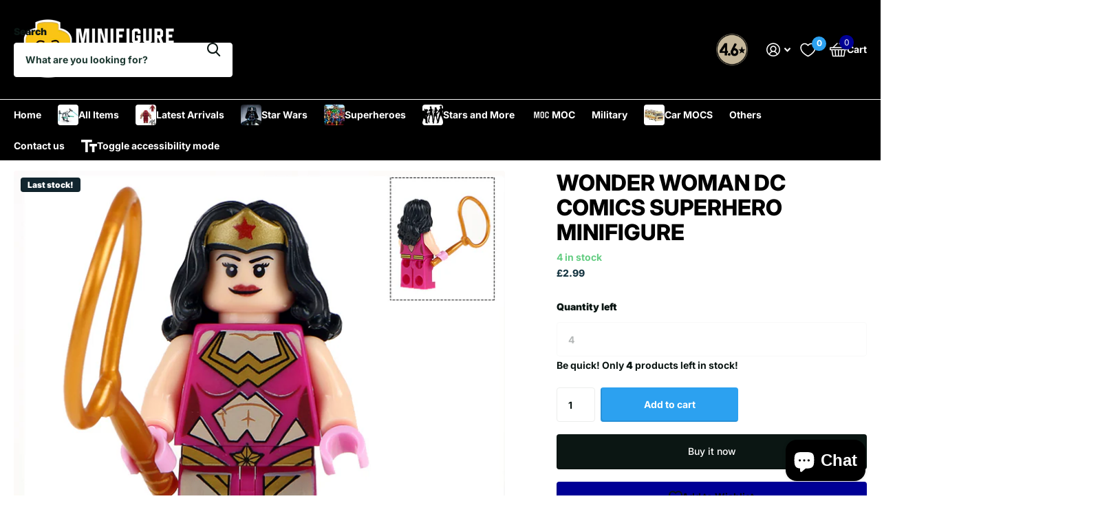

--- FILE ---
content_type: text/html; charset=utf-8
request_url: https://minifigurebricks.com/en-us/products/wonder-woman-dc-comics-superhero-minifigure-3
body_size: 50206
content:
<!doctype html>
<html
  lang="en"
  data-theme="xtra"
  dir="ltr"
  class="no-js "
>
  <head>
    <meta charset="utf-8">
    <meta http-equiv="x-ua-compatible" content="ie=edge">
    <title>
      Wonder Woman DC Comics Superhero Minifigure
       &ndash; Minifigure Bricks
    </title><meta name="description" content="Custom created figure that is compatible with LEGO.  "><meta name="theme-color" content="">
    <meta name="MobileOptimized" content="320">
    <meta name="HandheldFriendly" content="true">
    <meta
      name="viewport"
      content="width=device-width, initial-scale=1, minimum-scale=1, maximum-scale=5, viewport-fit=cover, shrink-to-fit=no"
    >
    <meta name="format-detection" content="telephone=no">
    <meta name="msapplication-config" content="//minifigurebricks.com/cdn/shop/t/17/assets/browserconfig.xml?v=52024572095365081671760567661">
    <link rel="canonical" href="https://minifigurebricks.com/en-us/products/wonder-woman-dc-comics-superhero-minifigure-3">
    <link rel="preconnect" href="https://fonts.shopifycdn.com" crossorigin><link rel="preload" as="style" href="//minifigurebricks.com/cdn/shop/t/17/assets/screen.css?v=99347756869468343791760567647">
    <link rel="preload" as="style" href="//minifigurebricks.com/cdn/shop/t/17/assets/theme-xtra.css?v=93573482502964324901760567557">
    <link rel="preload" as="style" href="//minifigurebricks.com/cdn/shop/t/17/assets/screen-settings.css?v=89129138990628866311761959032">
    
    <link rel="preload" as="font" href="//minifigurebricks.com/cdn/fonts/inter/inter_n8.d15c916037fee1656886aab64725534609d62cc8.woff2" type="font/woff2" crossorigin>
    <link rel="preload" as="font" href="//minifigurebricks.com/cdn/fonts/inter/inter_n7.02711e6b374660cfc7915d1afc1c204e633421e4.woff2" type="font/woff2" crossorigin>
<link rel="preload" as="font" href="//minifigurebricks.com/cdn/shop/t/17/assets/xtra.woff2?v=74598006880499421301760567614" crossorigin>
    <link href="//minifigurebricks.com/cdn/shop/t/17/assets/screen.css?v=99347756869468343791760567647" rel="stylesheet" type="text/css" media="screen" />
    <link href="//minifigurebricks.com/cdn/shop/t/17/assets/theme-xtra.css?v=93573482502964324901760567557" rel="stylesheet" type="text/css" media="screen" />
    <link href="//minifigurebricks.com/cdn/shop/t/17/assets/screen-settings.css?v=89129138990628866311761959032" rel="stylesheet" type="text/css" media="screen" />
    <noscript><link rel="stylesheet" href="//minifigurebricks.com/cdn/shop/t/17/assets/async-menu.css?v=13339532732330542601760567659"></noscript><link href="//minifigurebricks.com/cdn/shop/t/17/assets/page-product.css?v=157979144432134278971760567578" rel="stylesheet" type="text/css" media="screen" />

<link rel="icon" href="//minifigurebricks.com/cdn/shop/files/faviconfigure.png?crop=center&height=32&v=1704131529&width=32" type="image/png">
      <link rel="mask-icon" href="safari-pinned-tab.svg" color="#333333">
      <link rel="apple-touch-icon" href="apple-touch-icon.png"><script>
      document.documentElement.classList.remove('no-js');
      document.documentElement.classList.add('js');
    </script>
    <meta name="msapplication-config" content="//minifigurebricks.com/cdn/shop/t/17/assets/browserconfig.xml?v=52024572095365081671760567661">
<meta property="og:title" content="Wonder Woman DC Comics Superhero Minifigure">
<meta property="og:type" content="product">
<meta property="og:description" content="Custom created figure that is compatible with LEGO.  ">
<meta property="og:site_name" content="Minifigure Bricks">
<meta property="og:url" content="https://minifigurebricks.com/en-us/products/wonder-woman-dc-comics-superhero-minifigure-3">

  
  <meta property="product:price:amount" content="£2.99">
  <meta property="og:price:amount" content="£2.99">
  <meta property="og:price:currency" content="GBP">
  <meta property="og:availability" content="instock" />

<meta property="og:image" content="//minifigurebricks.com/cdn/shop/products/WM395_1.jpg?crop=center&height=500&v=1599674462&width=600">

<meta name="twitter:title" content="Wonder Woman DC Comics Superhero Minifigure">
<meta name="twitter:description" content="Custom created figure that is compatible with LEGO.  ">
<meta name="twitter:site" content="Minifigure Bricks">

  <meta name="twitter:card" content="//minifigurebricks.com/cdn/shop/files/finallogo_copy_57e1b638-121a-44db-ac16-ccea4da33928.webp?v=1761958993">

<meta property="twitter:image" content="//minifigurebricks.com/cdn/shop/products/WM395_1.jpg?crop=center&height=500&v=1599674462&width=600">
<script type="application/ld+json">
  [
      {
        "@context": "http://schema.org",
        "@type": "Product",
        "name": "Wonder Woman DC Comics Superhero Minifigure",
        "url": "https://minifigurebricks.com/en-us/products/wonder-woman-dc-comics-superhero-minifigure-3","brand": { "@type": "Brand", "name": "Minifigure Bricks" },"description": "Custom created figure that is compatible with LEGO.\n ","image": "//minifigurebricks.com/cdn/shop/products/WM395_1.jpg?crop=center&height=500&v=1599674462&width=600","gtin8": "86957476","sku": "WM395","offers": {
          "@type": "Offer",
          "price": "2.99",
          "url": "https://minifigurebricks.com/en-us/products/wonder-woman-dc-comics-superhero-minifigure-3",
          "priceValidUntil": "2027-01-22",
          "priceCurrency": "GBP",
            "availability": "https://schema.org/InStock",
            "inventoryLevel": "4"}
        
      },
    {
      "@context": "http://schema.org/",
      "@type": "Organization",
      "url": "https://minifigurebricks.com/en-us/products/wonder-woman-dc-comics-superhero-minifigure-3",
      "name": "Minifigure Bricks",
      "legalName": "Minifigure Bricks",
      "description": "Custom created figure that is compatible with LEGO.  ","logo": "//minifigurebricks.com/cdn/shop/files/finallogo_copy_57e1b638-121a-44db-ac16-ccea4da33928.webp?v=1761958993",
        "image": "//minifigurebricks.com/cdn/shop/files/finallogo_copy_57e1b638-121a-44db-ac16-ccea4da33928.webp?v=1761958993","contactPoint": {
        "@type": "ContactPoint",
        "contactType": "Customer service",
        "telephone": "07949201039"
      },
      "address": {
        "@type": "PostalAddress",
        "streetAddress": "Anglo Office Park",
        "addressLocality": "Bristol",
        "postalCode": "BS15 1NT",
        "addressCountry": "GB"
      }
    },
    {
      "@context": "http://schema.org",
      "@type": "WebSite",
      "url": "https://minifigurebricks.com/en-us/products/wonder-woman-dc-comics-superhero-minifigure-3",
      "name": "Minifigure Bricks",
      "description": "Custom created figure that is compatible with LEGO.  ",
      "author": [
        {
          "@type": "Organization",
          "url": "https://www.someoneyouknow.online",
          "name": "Someoneyouknow",
          "address": {
            "@type": "PostalAddress",
            "streetAddress": "Wilhelminaplein 25",
            "addressLocality": "Eindhoven",
            "addressRegion": "NB",
            "postalCode": "5611 HG",
            "addressCountry": "NL"
          }
        }
      ]
    }
  ]
</script>

    <script>window.performance && window.performance.mark && window.performance.mark('shopify.content_for_header.start');</script><meta name="google-site-verification" content="jd8Ep7vH21-ggF0mpRJ7TGzsBeuZrM1dsA2YCj7U1v8">
<meta name="facebook-domain-verification" content="u350zpbvehogjf1u128lkm9f1fefhm">
<meta id="shopify-digital-wallet" name="shopify-digital-wallet" content="/4075126884/digital_wallets/dialog">
<link rel="alternate" hreflang="x-default" href="https://minifigurebricks.com/products/wonder-woman-dc-comics-superhero-minifigure-3">
<link rel="alternate" hreflang="en" href="https://minifigurebricks.com/products/wonder-woman-dc-comics-superhero-minifigure-3">
<link rel="alternate" hreflang="en-US" href="https://minifigurebricks.com/en-us/products/wonder-woman-dc-comics-superhero-minifigure-3">
<link rel="alternate" type="application/json+oembed" href="https://minifigurebricks.com/en-us/products/wonder-woman-dc-comics-superhero-minifigure-3.oembed">
<script async="async" src="/checkouts/internal/preloads.js?locale=en-US"></script>
<script id="shopify-features" type="application/json">{"accessToken":"76aa578708d9a64d37ec2f6399a1f30b","betas":["rich-media-storefront-analytics"],"domain":"minifigurebricks.com","predictiveSearch":true,"shopId":4075126884,"locale":"en"}</script>
<script>var Shopify = Shopify || {};
Shopify.shop = "minifigure-bricks.myshopify.com";
Shopify.locale = "en";
Shopify.currency = {"active":"GBP","rate":"1.0"};
Shopify.country = "US";
Shopify.theme = {"name":"UPDATED LATEST Xtra","id":185757204863,"schema_name":"Xtra","schema_version":"6.2.0","theme_store_id":1609,"role":"main"};
Shopify.theme.handle = "null";
Shopify.theme.style = {"id":null,"handle":null};
Shopify.cdnHost = "minifigurebricks.com/cdn";
Shopify.routes = Shopify.routes || {};
Shopify.routes.root = "/en-us/";</script>
<script type="module">!function(o){(o.Shopify=o.Shopify||{}).modules=!0}(window);</script>
<script>!function(o){function n(){var o=[];function n(){o.push(Array.prototype.slice.apply(arguments))}return n.q=o,n}var t=o.Shopify=o.Shopify||{};t.loadFeatures=n(),t.autoloadFeatures=n()}(window);</script>
<script id="shop-js-analytics" type="application/json">{"pageType":"product"}</script>
<script defer="defer" async type="module" src="//minifigurebricks.com/cdn/shopifycloud/shop-js/modules/v2/client.init-shop-cart-sync_BdyHc3Nr.en.esm.js"></script>
<script defer="defer" async type="module" src="//minifigurebricks.com/cdn/shopifycloud/shop-js/modules/v2/chunk.common_Daul8nwZ.esm.js"></script>
<script type="module">
  await import("//minifigurebricks.com/cdn/shopifycloud/shop-js/modules/v2/client.init-shop-cart-sync_BdyHc3Nr.en.esm.js");
await import("//minifigurebricks.com/cdn/shopifycloud/shop-js/modules/v2/chunk.common_Daul8nwZ.esm.js");

  window.Shopify.SignInWithShop?.initShopCartSync?.({"fedCMEnabled":true,"windoidEnabled":true});

</script>
<script>(function() {
  var isLoaded = false;
  function asyncLoad() {
    if (isLoaded) return;
    isLoaded = true;
    var urls = ["https:\/\/cdn.ordersify.com\/resources\/product-alerts\/sdk.1.0.0.js?shop=minifigure-bricks.myshopify.com","https:\/\/cdn.ordersify.com\/sdk\/productalerts-shopify.js?shop=minifigure-bricks.myshopify.com","https:\/\/ecommplugins-scripts.trustpilot.com\/v2.1\/js\/header.min.js?settings=eyJrZXkiOiJFYW9DWmY1R21XZ2xheEQxIiwicyI6InNrdSJ9\u0026shop=minifigure-bricks.myshopify.com","https:\/\/ecommplugins-trustboxsettings.trustpilot.com\/minifigure-bricks.myshopify.com.js?settings=1726073625132\u0026shop=minifigure-bricks.myshopify.com","https:\/\/widget.trustpilot.com\/bootstrap\/v5\/tp.widget.sync.bootstrap.min.js?shop=minifigure-bricks.myshopify.com"];
    for (var i = 0; i < urls.length; i++) {
      var s = document.createElement('script');
      s.type = 'text/javascript';
      s.async = true;
      s.src = urls[i];
      var x = document.getElementsByTagName('script')[0];
      x.parentNode.insertBefore(s, x);
    }
  };
  if(window.attachEvent) {
    window.attachEvent('onload', asyncLoad);
  } else {
    window.addEventListener('load', asyncLoad, false);
  }
})();</script>
<script id="__st">var __st={"a":4075126884,"offset":0,"reqid":"b2f4ce73-727a-4f84-80c3-94314e159b20-1769022636","pageurl":"minifigurebricks.com\/en-us\/products\/wonder-woman-dc-comics-superhero-minifigure-3","u":"226e62dd7ff5","p":"product","rtyp":"product","rid":5656293343396};</script>
<script>window.ShopifyPaypalV4VisibilityTracking = true;</script>
<script id="captcha-bootstrap">!function(){'use strict';const t='contact',e='account',n='new_comment',o=[[t,t],['blogs',n],['comments',n],[t,'customer']],c=[[e,'customer_login'],[e,'guest_login'],[e,'recover_customer_password'],[e,'create_customer']],r=t=>t.map((([t,e])=>`form[action*='/${t}']:not([data-nocaptcha='true']) input[name='form_type'][value='${e}']`)).join(','),a=t=>()=>t?[...document.querySelectorAll(t)].map((t=>t.form)):[];function s(){const t=[...o],e=r(t);return a(e)}const i='password',u='form_key',d=['recaptcha-v3-token','g-recaptcha-response','h-captcha-response',i],f=()=>{try{return window.sessionStorage}catch{return}},m='__shopify_v',_=t=>t.elements[u];function p(t,e,n=!1){try{const o=window.sessionStorage,c=JSON.parse(o.getItem(e)),{data:r}=function(t){const{data:e,action:n}=t;return t[m]||n?{data:e,action:n}:{data:t,action:n}}(c);for(const[e,n]of Object.entries(r))t.elements[e]&&(t.elements[e].value=n);n&&o.removeItem(e)}catch(o){console.error('form repopulation failed',{error:o})}}const l='form_type',E='cptcha';function T(t){t.dataset[E]=!0}const w=window,h=w.document,L='Shopify',v='ce_forms',y='captcha';let A=!1;((t,e)=>{const n=(g='f06e6c50-85a8-45c8-87d0-21a2b65856fe',I='https://cdn.shopify.com/shopifycloud/storefront-forms-hcaptcha/ce_storefront_forms_captcha_hcaptcha.v1.5.2.iife.js',D={infoText:'Protected by hCaptcha',privacyText:'Privacy',termsText:'Terms'},(t,e,n)=>{const o=w[L][v],c=o.bindForm;if(c)return c(t,g,e,D).then(n);var r;o.q.push([[t,g,e,D],n]),r=I,A||(h.body.append(Object.assign(h.createElement('script'),{id:'captcha-provider',async:!0,src:r})),A=!0)});var g,I,D;w[L]=w[L]||{},w[L][v]=w[L][v]||{},w[L][v].q=[],w[L][y]=w[L][y]||{},w[L][y].protect=function(t,e){n(t,void 0,e),T(t)},Object.freeze(w[L][y]),function(t,e,n,w,h,L){const[v,y,A,g]=function(t,e,n){const i=e?o:[],u=t?c:[],d=[...i,...u],f=r(d),m=r(i),_=r(d.filter((([t,e])=>n.includes(e))));return[a(f),a(m),a(_),s()]}(w,h,L),I=t=>{const e=t.target;return e instanceof HTMLFormElement?e:e&&e.form},D=t=>v().includes(t);t.addEventListener('submit',(t=>{const e=I(t);if(!e)return;const n=D(e)&&!e.dataset.hcaptchaBound&&!e.dataset.recaptchaBound,o=_(e),c=g().includes(e)&&(!o||!o.value);(n||c)&&t.preventDefault(),c&&!n&&(function(t){try{if(!f())return;!function(t){const e=f();if(!e)return;const n=_(t);if(!n)return;const o=n.value;o&&e.removeItem(o)}(t);const e=Array.from(Array(32),(()=>Math.random().toString(36)[2])).join('');!function(t,e){_(t)||t.append(Object.assign(document.createElement('input'),{type:'hidden',name:u})),t.elements[u].value=e}(t,e),function(t,e){const n=f();if(!n)return;const o=[...t.querySelectorAll(`input[type='${i}']`)].map((({name:t})=>t)),c=[...d,...o],r={};for(const[a,s]of new FormData(t).entries())c.includes(a)||(r[a]=s);n.setItem(e,JSON.stringify({[m]:1,action:t.action,data:r}))}(t,e)}catch(e){console.error('failed to persist form',e)}}(e),e.submit())}));const S=(t,e)=>{t&&!t.dataset[E]&&(n(t,e.some((e=>e===t))),T(t))};for(const o of['focusin','change'])t.addEventListener(o,(t=>{const e=I(t);D(e)&&S(e,y())}));const B=e.get('form_key'),M=e.get(l),P=B&&M;t.addEventListener('DOMContentLoaded',(()=>{const t=y();if(P)for(const e of t)e.elements[l].value===M&&p(e,B);[...new Set([...A(),...v().filter((t=>'true'===t.dataset.shopifyCaptcha))])].forEach((e=>S(e,t)))}))}(h,new URLSearchParams(w.location.search),n,t,e,['guest_login'])})(!0,!0)}();</script>
<script integrity="sha256-4kQ18oKyAcykRKYeNunJcIwy7WH5gtpwJnB7kiuLZ1E=" data-source-attribution="shopify.loadfeatures" defer="defer" src="//minifigurebricks.com/cdn/shopifycloud/storefront/assets/storefront/load_feature-a0a9edcb.js" crossorigin="anonymous"></script>
<script data-source-attribution="shopify.dynamic_checkout.dynamic.init">var Shopify=Shopify||{};Shopify.PaymentButton=Shopify.PaymentButton||{isStorefrontPortableWallets:!0,init:function(){window.Shopify.PaymentButton.init=function(){};var t=document.createElement("script");t.src="https://minifigurebricks.com/cdn/shopifycloud/portable-wallets/latest/portable-wallets.en.js",t.type="module",document.head.appendChild(t)}};
</script>
<script data-source-attribution="shopify.dynamic_checkout.buyer_consent">
  function portableWalletsHideBuyerConsent(e){var t=document.getElementById("shopify-buyer-consent"),n=document.getElementById("shopify-subscription-policy-button");t&&n&&(t.classList.add("hidden"),t.setAttribute("aria-hidden","true"),n.removeEventListener("click",e))}function portableWalletsShowBuyerConsent(e){var t=document.getElementById("shopify-buyer-consent"),n=document.getElementById("shopify-subscription-policy-button");t&&n&&(t.classList.remove("hidden"),t.removeAttribute("aria-hidden"),n.addEventListener("click",e))}window.Shopify?.PaymentButton&&(window.Shopify.PaymentButton.hideBuyerConsent=portableWalletsHideBuyerConsent,window.Shopify.PaymentButton.showBuyerConsent=portableWalletsShowBuyerConsent);
</script>
<script>
  function portableWalletsCleanup(e){e&&e.src&&console.error("Failed to load portable wallets script "+e.src);var t=document.querySelectorAll("shopify-accelerated-checkout .shopify-payment-button__skeleton, shopify-accelerated-checkout-cart .wallet-cart-button__skeleton"),e=document.getElementById("shopify-buyer-consent");for(let e=0;e<t.length;e++)t[e].remove();e&&e.remove()}function portableWalletsNotLoadedAsModule(e){e instanceof ErrorEvent&&"string"==typeof e.message&&e.message.includes("import.meta")&&"string"==typeof e.filename&&e.filename.includes("portable-wallets")&&(window.removeEventListener("error",portableWalletsNotLoadedAsModule),window.Shopify.PaymentButton.failedToLoad=e,"loading"===document.readyState?document.addEventListener("DOMContentLoaded",window.Shopify.PaymentButton.init):window.Shopify.PaymentButton.init())}window.addEventListener("error",portableWalletsNotLoadedAsModule);
</script>

<script type="module" src="https://minifigurebricks.com/cdn/shopifycloud/portable-wallets/latest/portable-wallets.en.js" onError="portableWalletsCleanup(this)" crossorigin="anonymous"></script>
<script nomodule>
  document.addEventListener("DOMContentLoaded", portableWalletsCleanup);
</script>

<link id="shopify-accelerated-checkout-styles" rel="stylesheet" media="screen" href="https://minifigurebricks.com/cdn/shopifycloud/portable-wallets/latest/accelerated-checkout-backwards-compat.css" crossorigin="anonymous">
<style id="shopify-accelerated-checkout-cart">
        #shopify-buyer-consent {
  margin-top: 1em;
  display: inline-block;
  width: 100%;
}

#shopify-buyer-consent.hidden {
  display: none;
}

#shopify-subscription-policy-button {
  background: none;
  border: none;
  padding: 0;
  text-decoration: underline;
  font-size: inherit;
  cursor: pointer;
}

#shopify-subscription-policy-button::before {
  box-shadow: none;
}

      </style>

<script>window.performance && window.performance.mark && window.performance.mark('shopify.content_for_header.end');</script>
    
    <style data-shopify>
      :root {
      	--scheme-1:                      #ffffff;
      	--scheme-1_solid:                #ffffff;
      	--scheme-1_bg:                   var(--scheme-1);
      	--scheme-1_bg_dark:              var(--scheme-1_bg);
      	--scheme-1_bg_var:               var(--scheme-1_bg_dark);
      	--scheme-1_bg_secondary:         #f4f4f4;
      	--scheme-1_fg:                   #0b1613;
      	--scheme-1_fg_sat:               #c0dfd7;
      	--scheme-1_title:                #000000;
      	--scheme-1_title_solid:          #000000;

      	--scheme-1_primary_btn_bg:       #000096;
      	--scheme-1_primary_btn_bg_dark:  #000072;
      	--scheme-1_primary_btn_fg:       #ffffff;
      	--scheme-1_secondary_btn_bg:     #fbea61;
      	--scheme-1_secondary_btn_bg_dark:#fae53e;
      	--scheme-1_secondary_btn_fg:     #000000;
      	--scheme-1_tertiary_btn_bg:      #378cde;
      	--scheme-1_tertiary_btn_bg_dark: #227acf;
      	--scheme-1_tertiary_btn_fg:      #ffffff;
      	--scheme-1_btn_bg:       		var(--scheme-1_primary_btn_bg);
      	--scheme-1_btn_bg_dark:  		var(--scheme-1_primary_btn_bg_dark);
      	--scheme-1_btn_fg:       		var(--scheme-1_primary_btn_fg);
      	--scheme-1_bd:                   #ecedec;
      	--scheme-1_input_bg:             #ffffff;
      	--scheme-1_input_fg:             #0b1613;
      	--scheme-1_input_pl:             #1c3830;
      	--scheme-1_accent:               #f0702c;
      	--scheme-1_accent_gradient:      linear-gradient(320deg, rgba(232, 74, 147, 1) 4%, rgba(239, 179, 76, 1) 100%);
      	
      	--scheme-1_fg_brightness: 0; 
      	
      		--primary_text_rgba:  				rgb(11, 22, 19);
      		--body_bg:            				var(--scheme-1_bg);
      	
      	}select, .bv_atual, #root #content .f8sr select,
      	[class*="palette-scheme-1"] select,
      	[class*="palette-scheme-1"] .bv_atual,
      	#root #content [class*="palette-scheme-1"] .f8sr select {
      	background-image: url("data:image/svg+xml,%3Csvg xmlns='http://www.w3.org/2000/svg' xml:space='preserve' style='enable-background:new 0 0 12.7 7.7' viewBox='0 0 12.7 7.7' fill='%230b1613'%3E%3Cpath d='M.3.2c.4-.3.9-.3 1.2.1l4.7 5.3 5-5.3c.3-.3.9-.4 1.2 0 .3.3.4.9 0 1.2l-5.7 6c-.1.1-.3.2-.5.2s-.5-.1-.6-.3l-5.3-6C-.1 1.1-.1.5.3.2z'/%3E%3C/svg%3E");
      	}
      	
      		#root input[type="date"], #root .datepicker-input { background-image: url("data:image/svg+xml,%3Csvg xmlns='http://www.w3.org/2000/svg' xml:space='preserve' style='enable-background:new 0 0 14 16' viewBox='0 0 14 16' fill='%230b1613'%3E%3Cpath d='M12.3 2H11V.8c0-.5-.3-.8-.7-.8s-.8.3-.8.8V2h-5V.8c0-.5-.3-.8-.7-.8S3 .3 3 .8V2H1.8C.8 2 0 2.8 0 3.8v10.5c0 1 .8 1.8 1.8 1.8h10.5c1 0 1.8-.8 1.8-1.8V3.8c-.1-1-.9-1.8-1.8-1.8zm.2 12.3c0 .1-.1.3-.3.3H1.8c-.1 0-.3-.1-.3-.3V7.5h11v6.8zm0-8.3h-11V3.8c0-.1.1-.3.3-.3h10.5c.1 0 .3.1.3.3V6z'/%3E%3C/svg%3E"); }
      	
      	select:focus, #root #content .f8sr select:focus,
      	[class*="palette-scheme-1"] select:focus,
      	#root #content [class*="palette-scheme-1"] .f8sr select:focus {
      	background-image: url("data:image/svg+xml,%3Csvg xmlns='http://www.w3.org/2000/svg' xml:space='preserve' style='enable-background:new 0 0 12.7 7.7' viewBox='0 0 12.7 7.7' fill='%230b1613'%3E%3Cpath d='M12.4 7.5c-.4.3-.9.3-1.2-.1L6.5 2.1l-5 5.3c-.3.3-.9.4-1.2 0-.3-.3-.4-.9 0-1.2L6 .2c.1-.1.3-.2.5-.2.3 0 .5.1.6.3l5.3 6c.4.3.4.9 0 1.2z'/%3E%3C/svg%3E");
      	}
      	:root, [class*="palette-scheme-1"], [data-active-content*="scheme-1"] {
      	--primary_bg:             var(--scheme-1_bg);
      	--bg_secondary:           var(--scheme-1_bg_secondary);
      	--primary_text:           var(--scheme-1_fg);
      	--primary_text_h:         var(--scheme-1_title);
      	--headings_text:          var(--primary_text_h);
      	--headings_text_solid:    var(--scheme-1_title_solid);
      	--primary_bg_btn:         var(--scheme-1_primary_btn_bg);
      	--primary_bg_btn_dark:    var(--scheme-1_primary_btn_bg_dark);
      	--primary_btn_text:       var(--scheme-1_primary_btn_fg);
      	--secondary_bg_btn:       var(--scheme-1_secondary_btn_bg);
      	--secondary_bg_btn_dark:  var(--scheme-1_secondary_btn_bg_dark);
      	--secondary_btn_text:     var(--scheme-1_secondary_btn_fg);
      	--tertiary_bg_btn:        var(--scheme-1_tertiary_btn_bg);
      	--tertiary_bg_btn_dark:   var(--scheme-1_tertiary_btn_bg_dark);
      	--tertiary_btn_text:      var(--scheme-1_tertiary_btn_fg);
      	--custom_input_bg:        var(--scheme-1_input_bg);
      	--custom_input_fg:        var(--scheme-1_input_fg);
      	--custom_input_pl:        var(--scheme-1_input_pl);
      	--custom_input_bd:        var(--scheme-1_bd);
      	--custom_bd:              var(--custom_input_bd);
      	--secondary_bg: 		  var(--primary_bg_btn);
      	--accent:                 var(--scheme-1_accent);
      	--accent_gradient:        var(--scheme-1_accent_gradient);
      	--primary_text_brightness:var(--scheme-1_fg_brightness);
      	}
      	
      :root {
      	--scheme-2:                      #000000;
      	--scheme-2_solid:                #000000;
      	--scheme-2_bg:                   var(--scheme-2);
      	--scheme-2_bg_dark:              #000000;
      	--scheme-2_bg_var:               var(--scheme-2_bg_dark);
      	--scheme-2_bg_secondary:         #8a8a9e;
      	--scheme-2_fg:                   #ffffff;
      	--scheme-2_fg_sat:               #ffffff;
      	--scheme-2_title:                #ffffff;
      	--scheme-2_title_solid:          #ffffff;

      	--scheme-2_primary_btn_bg:       #ffffff;
      	--scheme-2_primary_btn_bg_dark:  #ededed;
      	--scheme-2_primary_btn_fg:       #0b1613;
      	--scheme-2_secondary_btn_bg:     #fbea61;
      	--scheme-2_secondary_btn_bg_dark:#fae53e;
      	--scheme-2_secondary_btn_fg:     #000000;
      	--scheme-2_tertiary_btn_bg:      #000096;
      	--scheme-2_tertiary_btn_bg_dark: #000072;
      	--scheme-2_tertiary_btn_fg:      #ffffff;
      	--scheme-2_btn_bg:       		var(--scheme-2_primary_btn_bg);
      	--scheme-2_btn_bg_dark:  		var(--scheme-2_primary_btn_bg_dark);
      	--scheme-2_btn_fg:       		var(--scheme-2_primary_btn_fg);
      	--scheme-2_bd:                   #fafafa;
      	--scheme-2_input_bg:             #ffffff;
      	--scheme-2_input_fg:             #0b1613;
      	--scheme-2_input_pl:             #1c3830;
      	--scheme-2_accent:               #fbea61;
      	--scheme-2_accent_gradient:      #fbea61;
      	
      	--scheme-2_fg_brightness: 1; 
      	
      	}
      	[class*="palette-scheme-2"] select,
      	[class*="palette-scheme-2"] .bv_atual,
      	#root #content [class*="palette-scheme-2"] .f8sr select {
      	background-image: url("data:image/svg+xml,%3Csvg xmlns='http://www.w3.org/2000/svg' xml:space='preserve' style='enable-background:new 0 0 12.7 7.7' viewBox='0 0 12.7 7.7' fill='%230b1613'%3E%3Cpath d='M.3.2c.4-.3.9-.3 1.2.1l4.7 5.3 5-5.3c.3-.3.9-.4 1.2 0 .3.3.4.9 0 1.2l-5.7 6c-.1.1-.3.2-.5.2s-.5-.1-.6-.3l-5.3-6C-.1 1.1-.1.5.3.2z'/%3E%3C/svg%3E");
      	}
      	
      	
      	[class*="palette-scheme-2"] select:focus,
      	#root #content [class*="palette-scheme-2"] .f8sr select:focus {
      	background-image: url("data:image/svg+xml,%3Csvg xmlns='http://www.w3.org/2000/svg' xml:space='preserve' style='enable-background:new 0 0 12.7 7.7' viewBox='0 0 12.7 7.7' fill='%230b1613'%3E%3Cpath d='M12.4 7.5c-.4.3-.9.3-1.2-.1L6.5 2.1l-5 5.3c-.3.3-.9.4-1.2 0-.3-.3-.4-.9 0-1.2L6 .2c.1-.1.3-.2.5-.2.3 0 .5.1.6.3l5.3 6c.4.3.4.9 0 1.2z'/%3E%3C/svg%3E");
      	}
      	[class*="palette-scheme-2"], [data-active-content*="scheme-2"] {
      	--primary_bg:             var(--scheme-2_bg);
      	--bg_secondary:           var(--scheme-2_bg_secondary);
      	--primary_text:           var(--scheme-2_fg);
      	--primary_text_h:         var(--scheme-2_title);
      	--headings_text:          var(--primary_text_h);
      	--headings_text_solid:    var(--scheme-2_title_solid);
      	--primary_bg_btn:         var(--scheme-2_primary_btn_bg);
      	--primary_bg_btn_dark:    var(--scheme-2_primary_btn_bg_dark);
      	--primary_btn_text:       var(--scheme-2_primary_btn_fg);
      	--secondary_bg_btn:       var(--scheme-2_secondary_btn_bg);
      	--secondary_bg_btn_dark:  var(--scheme-2_secondary_btn_bg_dark);
      	--secondary_btn_text:     var(--scheme-2_secondary_btn_fg);
      	--tertiary_bg_btn:        var(--scheme-2_tertiary_btn_bg);
      	--tertiary_bg_btn_dark:   var(--scheme-2_tertiary_btn_bg_dark);
      	--tertiary_btn_text:      var(--scheme-2_tertiary_btn_fg);
      	--custom_input_bg:        var(--scheme-2_input_bg);
      	--custom_input_fg:        var(--scheme-2_input_fg);
      	--custom_input_pl:        var(--scheme-2_input_pl);
      	--custom_input_bd:        var(--scheme-2_bd);
      	--custom_bd:              var(--custom_input_bd);
      	--secondary_bg: 		  var(--primary_bg_btn);
      	--accent:                 var(--scheme-2_accent);
      	--accent_gradient:        var(--scheme-2_accent_gradient);
      	--primary_text_brightness:var(--scheme-2_fg_brightness);
      	}
      	
      :root {
      	--scheme-3:                      #fafafa;
      	--scheme-3_solid:                #fafafa;
      	--scheme-3_bg:                   var(--scheme-3);
      	--scheme-3_bg_dark:              #f5f5f5;
      	--scheme-3_bg_var:               var(--scheme-3_bg_dark);
      	--scheme-3_bg_secondary:         #ffffff;
      	--scheme-3_fg:                   #0b1613;
      	--scheme-3_fg_sat:               #c0dfd7;
      	--scheme-3_title:                #0b1613;
      	--scheme-3_title_solid:          #0b1613;

      	--scheme-3_primary_btn_bg:       #0b1613;
      	--scheme-3_primary_btn_bg_dark:  #000000;
      	--scheme-3_primary_btn_fg:       #ffffff;
      	--scheme-3_secondary_btn_bg:     #f0702c;
      	--scheme-3_secondary_btn_bg_dark:#e85b10;
      	--scheme-3_secondary_btn_fg:     #ffffff;
      	--scheme-3_tertiary_btn_bg:      #378cde;
      	--scheme-3_tertiary_btn_bg_dark: #227acf;
      	--scheme-3_tertiary_btn_fg:      #ffffff;
      	--scheme-3_btn_bg:       		var(--scheme-3_primary_btn_bg);
      	--scheme-3_btn_bg_dark:  		var(--scheme-3_primary_btn_bg_dark);
      	--scheme-3_btn_fg:       		var(--scheme-3_primary_btn_fg);
      	--scheme-3_bd:                   #fafafa;
      	--scheme-3_input_bg:             #ffffff;
      	--scheme-3_input_fg:             #0b1613;
      	--scheme-3_input_pl:             #1c3830;
      	--scheme-3_accent:               #f0702c;
      	--scheme-3_accent_gradient:      #f0702c;
      	
      	--scheme-3_fg_brightness: 0; 
      	
      	}
      	[class*="palette-scheme-3"] select,
      	[class*="palette-scheme-3"] .bv_atual,
      	#root #content [class*="palette-scheme-3"] .f8sr select {
      	background-image: url("data:image/svg+xml,%3Csvg xmlns='http://www.w3.org/2000/svg' xml:space='preserve' style='enable-background:new 0 0 12.7 7.7' viewBox='0 0 12.7 7.7' fill='%230b1613'%3E%3Cpath d='M.3.2c.4-.3.9-.3 1.2.1l4.7 5.3 5-5.3c.3-.3.9-.4 1.2 0 .3.3.4.9 0 1.2l-5.7 6c-.1.1-.3.2-.5.2s-.5-.1-.6-.3l-5.3-6C-.1 1.1-.1.5.3.2z'/%3E%3C/svg%3E");
      	}
      	
      	
      	[class*="palette-scheme-3"] select:focus,
      	#root #content [class*="palette-scheme-3"] .f8sr select:focus {
      	background-image: url("data:image/svg+xml,%3Csvg xmlns='http://www.w3.org/2000/svg' xml:space='preserve' style='enable-background:new 0 0 12.7 7.7' viewBox='0 0 12.7 7.7' fill='%230b1613'%3E%3Cpath d='M12.4 7.5c-.4.3-.9.3-1.2-.1L6.5 2.1l-5 5.3c-.3.3-.9.4-1.2 0-.3-.3-.4-.9 0-1.2L6 .2c.1-.1.3-.2.5-.2.3 0 .5.1.6.3l5.3 6c.4.3.4.9 0 1.2z'/%3E%3C/svg%3E");
      	}
      	[class*="palette-scheme-3"], [data-active-content*="scheme-3"] {
      	--primary_bg:             var(--scheme-3_bg);
      	--bg_secondary:           var(--scheme-3_bg_secondary);
      	--primary_text:           var(--scheme-3_fg);
      	--primary_text_h:         var(--scheme-3_title);
      	--headings_text:          var(--primary_text_h);
      	--headings_text_solid:    var(--scheme-3_title_solid);
      	--primary_bg_btn:         var(--scheme-3_primary_btn_bg);
      	--primary_bg_btn_dark:    var(--scheme-3_primary_btn_bg_dark);
      	--primary_btn_text:       var(--scheme-3_primary_btn_fg);
      	--secondary_bg_btn:       var(--scheme-3_secondary_btn_bg);
      	--secondary_bg_btn_dark:  var(--scheme-3_secondary_btn_bg_dark);
      	--secondary_btn_text:     var(--scheme-3_secondary_btn_fg);
      	--tertiary_bg_btn:        var(--scheme-3_tertiary_btn_bg);
      	--tertiary_bg_btn_dark:   var(--scheme-3_tertiary_btn_bg_dark);
      	--tertiary_btn_text:      var(--scheme-3_tertiary_btn_fg);
      	--custom_input_bg:        var(--scheme-3_input_bg);
      	--custom_input_fg:        var(--scheme-3_input_fg);
      	--custom_input_pl:        var(--scheme-3_input_pl);
      	--custom_input_bd:        var(--scheme-3_bd);
      	--custom_bd:              var(--custom_input_bd);
      	--secondary_bg: 		  var(--primary_bg_btn);
      	--accent:                 var(--scheme-3_accent);
      	--accent_gradient:        var(--scheme-3_accent_gradient);
      	--primary_text_brightness:var(--scheme-3_fg_brightness);
      	}
      	
      :root {
      	--scheme-4:                      #000096;
      	--scheme-4_solid:                #000096;
      	--scheme-4_bg:                   var(--scheme-4);
      	--scheme-4_bg_dark:              #00008c;
      	--scheme-4_bg_var:               var(--scheme-4_bg_dark);
      	--scheme-4_bg_secondary:         #f4f4f4;
      	--scheme-4_fg:                   #ffffff;
      	--scheme-4_fg_sat:               #ffffff;
      	--scheme-4_title:                #ffffff;
      	--scheme-4_title_solid:          #ffffff;

      	--scheme-4_primary_btn_bg:       #fbea61;
      	--scheme-4_primary_btn_bg_dark:  #fae53e;
      	--scheme-4_primary_btn_fg:       #000000;
      	--scheme-4_secondary_btn_bg:     #ffffff;
      	--scheme-4_secondary_btn_bg_dark:#ededed;
      	--scheme-4_secondary_btn_fg:     #0b1613;
      	--scheme-4_tertiary_btn_bg:      #ffffff;
      	--scheme-4_tertiary_btn_bg_dark: #ededed;
      	--scheme-4_tertiary_btn_fg:      #0b1613;
      	--scheme-4_btn_bg:       		var(--scheme-4_primary_btn_bg);
      	--scheme-4_btn_bg_dark:  		var(--scheme-4_primary_btn_bg_dark);
      	--scheme-4_btn_fg:       		var(--scheme-4_primary_btn_fg);
      	--scheme-4_bd:                   #fafafa;
      	--scheme-4_input_bg:             #ffffff;
      	--scheme-4_input_fg:             #0b1613;
      	--scheme-4_input_pl:             #1c3830;
      	--scheme-4_accent:               #f0702c;
      	--scheme-4_accent_gradient:      #f0702c;
      	
      	--scheme-4_fg_brightness: 1; 
      	
      	}
      	[class*="palette-scheme-4"] select,
      	[class*="palette-scheme-4"] .bv_atual,
      	#root #content [class*="palette-scheme-4"] .f8sr select {
      	background-image: url("data:image/svg+xml,%3Csvg xmlns='http://www.w3.org/2000/svg' xml:space='preserve' style='enable-background:new 0 0 12.7 7.7' viewBox='0 0 12.7 7.7' fill='%230b1613'%3E%3Cpath d='M.3.2c.4-.3.9-.3 1.2.1l4.7 5.3 5-5.3c.3-.3.9-.4 1.2 0 .3.3.4.9 0 1.2l-5.7 6c-.1.1-.3.2-.5.2s-.5-.1-.6-.3l-5.3-6C-.1 1.1-.1.5.3.2z'/%3E%3C/svg%3E");
      	}
      	
      	
      	[class*="palette-scheme-4"] select:focus,
      	#root #content [class*="palette-scheme-4"] .f8sr select:focus {
      	background-image: url("data:image/svg+xml,%3Csvg xmlns='http://www.w3.org/2000/svg' xml:space='preserve' style='enable-background:new 0 0 12.7 7.7' viewBox='0 0 12.7 7.7' fill='%230b1613'%3E%3Cpath d='M12.4 7.5c-.4.3-.9.3-1.2-.1L6.5 2.1l-5 5.3c-.3.3-.9.4-1.2 0-.3-.3-.4-.9 0-1.2L6 .2c.1-.1.3-.2.5-.2.3 0 .5.1.6.3l5.3 6c.4.3.4.9 0 1.2z'/%3E%3C/svg%3E");
      	}
      	[class*="palette-scheme-4"], [data-active-content*="scheme-4"] {
      	--primary_bg:             var(--scheme-4_bg);
      	--bg_secondary:           var(--scheme-4_bg_secondary);
      	--primary_text:           var(--scheme-4_fg);
      	--primary_text_h:         var(--scheme-4_title);
      	--headings_text:          var(--primary_text_h);
      	--headings_text_solid:    var(--scheme-4_title_solid);
      	--primary_bg_btn:         var(--scheme-4_primary_btn_bg);
      	--primary_bg_btn_dark:    var(--scheme-4_primary_btn_bg_dark);
      	--primary_btn_text:       var(--scheme-4_primary_btn_fg);
      	--secondary_bg_btn:       var(--scheme-4_secondary_btn_bg);
      	--secondary_bg_btn_dark:  var(--scheme-4_secondary_btn_bg_dark);
      	--secondary_btn_text:     var(--scheme-4_secondary_btn_fg);
      	--tertiary_bg_btn:        var(--scheme-4_tertiary_btn_bg);
      	--tertiary_bg_btn_dark:   var(--scheme-4_tertiary_btn_bg_dark);
      	--tertiary_btn_text:      var(--scheme-4_tertiary_btn_fg);
      	--custom_input_bg:        var(--scheme-4_input_bg);
      	--custom_input_fg:        var(--scheme-4_input_fg);
      	--custom_input_pl:        var(--scheme-4_input_pl);
      	--custom_input_bd:        var(--scheme-4_bd);
      	--custom_bd:              var(--custom_input_bd);
      	--secondary_bg: 		  var(--primary_bg_btn);
      	--accent:                 var(--scheme-4_accent);
      	--accent_gradient:        var(--scheme-4_accent_gradient);
      	--primary_text_brightness:var(--scheme-4_fg_brightness);
      	}
      	
      :root {
      	--scheme-5:                      #f0702c;
      	--scheme-5_solid:                #f0702c;
      	--scheme-5_bg:                   var(--scheme-5);
      	--scheme-5_bg_dark:              #ef6a22;
      	--scheme-5_bg_var:               var(--scheme-5_bg_dark);
      	--scheme-5_bg_secondary:         #ffffff;
      	--scheme-5_fg:                   #ffffff;
      	--scheme-5_fg_sat:               #ffffff;
      	--scheme-5_title:                #ffffff;
      	--scheme-5_title_solid:          #ffffff;

      	--scheme-5_primary_btn_bg:       #ffffff;
      	--scheme-5_primary_btn_bg_dark:  #ededed;
      	--scheme-5_primary_btn_fg:       #0b1613;
      	--scheme-5_secondary_btn_bg:     #0b1613;
      	--scheme-5_secondary_btn_bg_dark:#000000;
      	--scheme-5_secondary_btn_fg:     #ffffff;
      	--scheme-5_tertiary_btn_bg:      #378cde;
      	--scheme-5_tertiary_btn_bg_dark: #227acf;
      	--scheme-5_tertiary_btn_fg:      #ffffff;
      	--scheme-5_btn_bg:       		var(--scheme-5_primary_btn_bg);
      	--scheme-5_btn_bg_dark:  		var(--scheme-5_primary_btn_bg_dark);
      	--scheme-5_btn_fg:       		var(--scheme-5_primary_btn_fg);
      	--scheme-5_bd:                   #fafafa;
      	--scheme-5_input_bg:             #ffffff;
      	--scheme-5_input_fg:             #0b1613;
      	--scheme-5_input_pl:             #1c3830;
      	--scheme-5_accent:               #ffffff;
      	--scheme-5_accent_gradient:      #ffffff;
      	
      	--scheme-5_fg_brightness: 1; 
      	
      	}
      	[class*="palette-scheme-5"] select,
      	[class*="palette-scheme-5"] .bv_atual,
      	#root #content [class*="palette-scheme-5"] .f8sr select {
      	background-image: url("data:image/svg+xml,%3Csvg xmlns='http://www.w3.org/2000/svg' xml:space='preserve' style='enable-background:new 0 0 12.7 7.7' viewBox='0 0 12.7 7.7' fill='%230b1613'%3E%3Cpath d='M.3.2c.4-.3.9-.3 1.2.1l4.7 5.3 5-5.3c.3-.3.9-.4 1.2 0 .3.3.4.9 0 1.2l-5.7 6c-.1.1-.3.2-.5.2s-.5-.1-.6-.3l-5.3-6C-.1 1.1-.1.5.3.2z'/%3E%3C/svg%3E");
      	}
      	
      	
      	[class*="palette-scheme-5"] select:focus,
      	#root #content [class*="palette-scheme-5"] .f8sr select:focus {
      	background-image: url("data:image/svg+xml,%3Csvg xmlns='http://www.w3.org/2000/svg' xml:space='preserve' style='enable-background:new 0 0 12.7 7.7' viewBox='0 0 12.7 7.7' fill='%230b1613'%3E%3Cpath d='M12.4 7.5c-.4.3-.9.3-1.2-.1L6.5 2.1l-5 5.3c-.3.3-.9.4-1.2 0-.3-.3-.4-.9 0-1.2L6 .2c.1-.1.3-.2.5-.2.3 0 .5.1.6.3l5.3 6c.4.3.4.9 0 1.2z'/%3E%3C/svg%3E");
      	}
      	[class*="palette-scheme-5"], [data-active-content*="scheme-5"] {
      	--primary_bg:             var(--scheme-5_bg);
      	--bg_secondary:           var(--scheme-5_bg_secondary);
      	--primary_text:           var(--scheme-5_fg);
      	--primary_text_h:         var(--scheme-5_title);
      	--headings_text:          var(--primary_text_h);
      	--headings_text_solid:    var(--scheme-5_title_solid);
      	--primary_bg_btn:         var(--scheme-5_primary_btn_bg);
      	--primary_bg_btn_dark:    var(--scheme-5_primary_btn_bg_dark);
      	--primary_btn_text:       var(--scheme-5_primary_btn_fg);
      	--secondary_bg_btn:       var(--scheme-5_secondary_btn_bg);
      	--secondary_bg_btn_dark:  var(--scheme-5_secondary_btn_bg_dark);
      	--secondary_btn_text:     var(--scheme-5_secondary_btn_fg);
      	--tertiary_bg_btn:        var(--scheme-5_tertiary_btn_bg);
      	--tertiary_bg_btn_dark:   var(--scheme-5_tertiary_btn_bg_dark);
      	--tertiary_btn_text:      var(--scheme-5_tertiary_btn_fg);
      	--custom_input_bg:        var(--scheme-5_input_bg);
      	--custom_input_fg:        var(--scheme-5_input_fg);
      	--custom_input_pl:        var(--scheme-5_input_pl);
      	--custom_input_bd:        var(--scheme-5_bd);
      	--custom_bd:              var(--custom_input_bd);
      	--secondary_bg: 		  var(--primary_bg_btn);
      	--accent:                 var(--scheme-5_accent);
      	--accent_gradient:        var(--scheme-5_accent_gradient);
      	--primary_text_brightness:var(--scheme-5_fg_brightness);
      	}
      	
      :root {
      	--scheme-6:                      linear-gradient(127deg, rgba(242, 247, 249, 1) 11%, rgba(233, 241, 244, 1) 81%);
      	--scheme-6_solid:                #f4f4f4;
      	--scheme-6_bg:                   var(--scheme-6);
      	--scheme-6_bg_dark:              #efefef;
      	--scheme-6_bg_var:               var(--scheme-6_bg_dark);
      	--scheme-6_bg_secondary:         #ffffff;
      	--scheme-6_fg:                   #0b1613;
      	--scheme-6_fg_sat:               #c0dfd7;
      	--scheme-6_title:                #0b1613;
      	--scheme-6_title_solid:          #0b1613;

      	--scheme-6_primary_btn_bg:       #ffffff;
      	--scheme-6_primary_btn_bg_dark:  #ededed;
      	--scheme-6_primary_btn_fg:       #000000;
      	--scheme-6_secondary_btn_bg:     #fbea61;
      	--scheme-6_secondary_btn_bg_dark:#fae53e;
      	--scheme-6_secondary_btn_fg:     #000000;
      	--scheme-6_tertiary_btn_bg:      #0b1613;
      	--scheme-6_tertiary_btn_bg_dark: #000000;
      	--scheme-6_tertiary_btn_fg:      #ffffff;
      	--scheme-6_btn_bg:       		var(--scheme-6_primary_btn_bg);
      	--scheme-6_btn_bg_dark:  		var(--scheme-6_primary_btn_bg_dark);
      	--scheme-6_btn_fg:       		var(--scheme-6_primary_btn_fg);
      	--scheme-6_bd:                   #fafafa;
      	--scheme-6_input_bg:             #ffffff;
      	--scheme-6_input_fg:             #0b1613;
      	--scheme-6_input_pl:             #1c3830;
      	--scheme-6_accent:               #000096;
      	--scheme-6_accent_gradient:      #000096;
      	
      	--scheme-6_fg_brightness: 0; 
      	
      	}
      	[class*="palette-scheme-6"] select,
      	[class*="palette-scheme-6"] .bv_atual,
      	#root #content [class*="palette-scheme-6"] .f8sr select {
      	background-image: url("data:image/svg+xml,%3Csvg xmlns='http://www.w3.org/2000/svg' xml:space='preserve' style='enable-background:new 0 0 12.7 7.7' viewBox='0 0 12.7 7.7' fill='%230b1613'%3E%3Cpath d='M.3.2c.4-.3.9-.3 1.2.1l4.7 5.3 5-5.3c.3-.3.9-.4 1.2 0 .3.3.4.9 0 1.2l-5.7 6c-.1.1-.3.2-.5.2s-.5-.1-.6-.3l-5.3-6C-.1 1.1-.1.5.3.2z'/%3E%3C/svg%3E");
      	}
      	
      	
      	[class*="palette-scheme-6"] select:focus,
      	#root #content [class*="palette-scheme-6"] .f8sr select:focus {
      	background-image: url("data:image/svg+xml,%3Csvg xmlns='http://www.w3.org/2000/svg' xml:space='preserve' style='enable-background:new 0 0 12.7 7.7' viewBox='0 0 12.7 7.7' fill='%230b1613'%3E%3Cpath d='M12.4 7.5c-.4.3-.9.3-1.2-.1L6.5 2.1l-5 5.3c-.3.3-.9.4-1.2 0-.3-.3-.4-.9 0-1.2L6 .2c.1-.1.3-.2.5-.2.3 0 .5.1.6.3l5.3 6c.4.3.4.9 0 1.2z'/%3E%3C/svg%3E");
      	}
      	[class*="palette-scheme-6"], [data-active-content*="scheme-6"] {
      	--primary_bg:             var(--scheme-6_bg);
      	--bg_secondary:           var(--scheme-6_bg_secondary);
      	--primary_text:           var(--scheme-6_fg);
      	--primary_text_h:         var(--scheme-6_title);
      	--headings_text:          var(--primary_text_h);
      	--headings_text_solid:    var(--scheme-6_title_solid);
      	--primary_bg_btn:         var(--scheme-6_primary_btn_bg);
      	--primary_bg_btn_dark:    var(--scheme-6_primary_btn_bg_dark);
      	--primary_btn_text:       var(--scheme-6_primary_btn_fg);
      	--secondary_bg_btn:       var(--scheme-6_secondary_btn_bg);
      	--secondary_bg_btn_dark:  var(--scheme-6_secondary_btn_bg_dark);
      	--secondary_btn_text:     var(--scheme-6_secondary_btn_fg);
      	--tertiary_bg_btn:        var(--scheme-6_tertiary_btn_bg);
      	--tertiary_bg_btn_dark:   var(--scheme-6_tertiary_btn_bg_dark);
      	--tertiary_btn_text:      var(--scheme-6_tertiary_btn_fg);
      	--custom_input_bg:        var(--scheme-6_input_bg);
      	--custom_input_fg:        var(--scheme-6_input_fg);
      	--custom_input_pl:        var(--scheme-6_input_pl);
      	--custom_input_bd:        var(--scheme-6_bd);
      	--custom_bd:              var(--custom_input_bd);
      	--secondary_bg: 		  var(--primary_bg_btn);
      	--accent:                 var(--scheme-6_accent);
      	--accent_gradient:        var(--scheme-6_accent_gradient);
      	--primary_text_brightness:var(--scheme-6_fg_brightness);
      	}
      	
      :root {
      	--scheme-7:                      #d5f1ee;
      	--scheme-7_solid:                #d5f1ee;
      	--scheme-7_bg:                   var(--scheme-7);
      	--scheme-7_bg_dark:              #cdeeeb;
      	--scheme-7_bg_var:               var(--scheme-7_bg_dark);
      	--scheme-7_bg_secondary:         #f0702c;
      	--scheme-7_fg:                   #0b1613;
      	--scheme-7_fg_sat:               #c0dfd7;
      	--scheme-7_title:                #0b1613;
      	--scheme-7_title_solid:          #0b1613;

      	--scheme-7_primary_btn_bg:       #000096;
      	--scheme-7_primary_btn_bg_dark:  #000072;
      	--scheme-7_primary_btn_fg:       #ffffff;
      	--scheme-7_secondary_btn_bg:     #fbea61;
      	--scheme-7_secondary_btn_bg_dark:#fae53e;
      	--scheme-7_secondary_btn_fg:     #0b1613;
      	--scheme-7_tertiary_btn_bg:      #378cde;
      	--scheme-7_tertiary_btn_bg_dark: #227acf;
      	--scheme-7_tertiary_btn_fg:      #ffffff;
      	--scheme-7_btn_bg:       		var(--scheme-7_primary_btn_bg);
      	--scheme-7_btn_bg_dark:  		var(--scheme-7_primary_btn_bg_dark);
      	--scheme-7_btn_fg:       		var(--scheme-7_primary_btn_fg);
      	--scheme-7_bd:                   #fafafa;
      	--scheme-7_input_bg:             #ffffff;
      	--scheme-7_input_fg:             #0b1613;
      	--scheme-7_input_pl:             #1c3830;
      	--scheme-7_accent:               #000096;
      	--scheme-7_accent_gradient:      #000096;
      	
      	--scheme-7_fg_brightness: 0; 
      	
      	}
      	[class*="palette-scheme-7"] select,
      	[class*="palette-scheme-7"] .bv_atual,
      	#root #content [class*="palette-scheme-7"] .f8sr select {
      	background-image: url("data:image/svg+xml,%3Csvg xmlns='http://www.w3.org/2000/svg' xml:space='preserve' style='enable-background:new 0 0 12.7 7.7' viewBox='0 0 12.7 7.7' fill='%230b1613'%3E%3Cpath d='M.3.2c.4-.3.9-.3 1.2.1l4.7 5.3 5-5.3c.3-.3.9-.4 1.2 0 .3.3.4.9 0 1.2l-5.7 6c-.1.1-.3.2-.5.2s-.5-.1-.6-.3l-5.3-6C-.1 1.1-.1.5.3.2z'/%3E%3C/svg%3E");
      	}
      	
      	
      	[class*="palette-scheme-7"] select:focus,
      	#root #content [class*="palette-scheme-7"] .f8sr select:focus {
      	background-image: url("data:image/svg+xml,%3Csvg xmlns='http://www.w3.org/2000/svg' xml:space='preserve' style='enable-background:new 0 0 12.7 7.7' viewBox='0 0 12.7 7.7' fill='%230b1613'%3E%3Cpath d='M12.4 7.5c-.4.3-.9.3-1.2-.1L6.5 2.1l-5 5.3c-.3.3-.9.4-1.2 0-.3-.3-.4-.9 0-1.2L6 .2c.1-.1.3-.2.5-.2.3 0 .5.1.6.3l5.3 6c.4.3.4.9 0 1.2z'/%3E%3C/svg%3E");
      	}
      	[class*="palette-scheme-7"], [data-active-content*="scheme-7"] {
      	--primary_bg:             var(--scheme-7_bg);
      	--bg_secondary:           var(--scheme-7_bg_secondary);
      	--primary_text:           var(--scheme-7_fg);
      	--primary_text_h:         var(--scheme-7_title);
      	--headings_text:          var(--primary_text_h);
      	--headings_text_solid:    var(--scheme-7_title_solid);
      	--primary_bg_btn:         var(--scheme-7_primary_btn_bg);
      	--primary_bg_btn_dark:    var(--scheme-7_primary_btn_bg_dark);
      	--primary_btn_text:       var(--scheme-7_primary_btn_fg);
      	--secondary_bg_btn:       var(--scheme-7_secondary_btn_bg);
      	--secondary_bg_btn_dark:  var(--scheme-7_secondary_btn_bg_dark);
      	--secondary_btn_text:     var(--scheme-7_secondary_btn_fg);
      	--tertiary_bg_btn:        var(--scheme-7_tertiary_btn_bg);
      	--tertiary_bg_btn_dark:   var(--scheme-7_tertiary_btn_bg_dark);
      	--tertiary_btn_text:      var(--scheme-7_tertiary_btn_fg);
      	--custom_input_bg:        var(--scheme-7_input_bg);
      	--custom_input_fg:        var(--scheme-7_input_fg);
      	--custom_input_pl:        var(--scheme-7_input_pl);
      	--custom_input_bd:        var(--scheme-7_bd);
      	--custom_bd:              var(--custom_input_bd);
      	--secondary_bg: 		  var(--primary_bg_btn);
      	--accent:                 var(--scheme-7_accent);
      	--accent_gradient:        var(--scheme-7_accent_gradient);
      	--primary_text_brightness:var(--scheme-7_fg_brightness);
      	}
      	
      :root {
      	--scheme-8:                      linear-gradient(320deg, rgba(232, 74, 147, 1) 4%, rgba(239, 179, 76, 1) 100%);
      	--scheme-8_solid:                #f0702c;
      	--scheme-8_bg:                   var(--scheme-8);
      	--scheme-8_bg_dark:              #ef6a22;
      	--scheme-8_bg_var:               var(--scheme-8_bg_dark);
      	--scheme-8_bg_secondary:         #f4f4f4;
      	--scheme-8_fg:                   #ffffff;
      	--scheme-8_fg_sat:               #ffffff;
      	--scheme-8_title:                #ffffff;
      	--scheme-8_title_solid:          #ffffff;

      	--scheme-8_primary_btn_bg:       #f0702c;
      	--scheme-8_primary_btn_bg_dark:  #e85b10;
      	--scheme-8_primary_btn_fg:       #ffffff;
      	--scheme-8_secondary_btn_bg:     #ffffff;
      	--scheme-8_secondary_btn_bg_dark:#ededed;
      	--scheme-8_secondary_btn_fg:     #0b1613;
      	--scheme-8_tertiary_btn_bg:      #378cde;
      	--scheme-8_tertiary_btn_bg_dark: #227acf;
      	--scheme-8_tertiary_btn_fg:      #ffffff;
      	--scheme-8_btn_bg:       		var(--scheme-8_primary_btn_bg);
      	--scheme-8_btn_bg_dark:  		var(--scheme-8_primary_btn_bg_dark);
      	--scheme-8_btn_fg:       		var(--scheme-8_primary_btn_fg);
      	--scheme-8_bd:                   #fafafa;
      	--scheme-8_input_bg:             #ffffff;
      	--scheme-8_input_fg:             #0b1613;
      	--scheme-8_input_pl:             #1c3830;
      	--scheme-8_accent:               #f0702c;
      	--scheme-8_accent_gradient:      #f0702c;
      	
      	--scheme-8_fg_brightness: 1; 
      	
      	}
      	[class*="palette-scheme-8"] select,
      	[class*="palette-scheme-8"] .bv_atual,
      	#root #content [class*="palette-scheme-8"] .f8sr select {
      	background-image: url("data:image/svg+xml,%3Csvg xmlns='http://www.w3.org/2000/svg' xml:space='preserve' style='enable-background:new 0 0 12.7 7.7' viewBox='0 0 12.7 7.7' fill='%230b1613'%3E%3Cpath d='M.3.2c.4-.3.9-.3 1.2.1l4.7 5.3 5-5.3c.3-.3.9-.4 1.2 0 .3.3.4.9 0 1.2l-5.7 6c-.1.1-.3.2-.5.2s-.5-.1-.6-.3l-5.3-6C-.1 1.1-.1.5.3.2z'/%3E%3C/svg%3E");
      	}
      	
      	
      	[class*="palette-scheme-8"] select:focus,
      	#root #content [class*="palette-scheme-8"] .f8sr select:focus {
      	background-image: url("data:image/svg+xml,%3Csvg xmlns='http://www.w3.org/2000/svg' xml:space='preserve' style='enable-background:new 0 0 12.7 7.7' viewBox='0 0 12.7 7.7' fill='%230b1613'%3E%3Cpath d='M12.4 7.5c-.4.3-.9.3-1.2-.1L6.5 2.1l-5 5.3c-.3.3-.9.4-1.2 0-.3-.3-.4-.9 0-1.2L6 .2c.1-.1.3-.2.5-.2.3 0 .5.1.6.3l5.3 6c.4.3.4.9 0 1.2z'/%3E%3C/svg%3E");
      	}
      	[class*="palette-scheme-8"], [data-active-content*="scheme-8"] {
      	--primary_bg:             var(--scheme-8_bg);
      	--bg_secondary:           var(--scheme-8_bg_secondary);
      	--primary_text:           var(--scheme-8_fg);
      	--primary_text_h:         var(--scheme-8_title);
      	--headings_text:          var(--primary_text_h);
      	--headings_text_solid:    var(--scheme-8_title_solid);
      	--primary_bg_btn:         var(--scheme-8_primary_btn_bg);
      	--primary_bg_btn_dark:    var(--scheme-8_primary_btn_bg_dark);
      	--primary_btn_text:       var(--scheme-8_primary_btn_fg);
      	--secondary_bg_btn:       var(--scheme-8_secondary_btn_bg);
      	--secondary_bg_btn_dark:  var(--scheme-8_secondary_btn_bg_dark);
      	--secondary_btn_text:     var(--scheme-8_secondary_btn_fg);
      	--tertiary_bg_btn:        var(--scheme-8_tertiary_btn_bg);
      	--tertiary_bg_btn_dark:   var(--scheme-8_tertiary_btn_bg_dark);
      	--tertiary_btn_text:      var(--scheme-8_tertiary_btn_fg);
      	--custom_input_bg:        var(--scheme-8_input_bg);
      	--custom_input_fg:        var(--scheme-8_input_fg);
      	--custom_input_pl:        var(--scheme-8_input_pl);
      	--custom_input_bd:        var(--scheme-8_bd);
      	--custom_bd:              var(--custom_input_bd);
      	--secondary_bg: 		  var(--primary_bg_btn);
      	--accent:                 var(--scheme-8_accent);
      	--accent_gradient:        var(--scheme-8_accent_gradient);
      	--primary_text_brightness:var(--scheme-8_fg_brightness);
      	}
      	
      
    </style>
  <!-- BEGIN app block: shopify://apps/optim-auto-all-in-one-seo/blocks/app-embed-block/762c11f9-cb83-46c6-a80a-3b46bfd60107 --><!-- BEGIN app snippet: SEO-All-in-one -->
<!-- SEO - All in One -->
<title>Wonder Woman DC Comics Superhero Minifigure</title>
<meta name="description" content="Custom created figure that is compatible with LEGO.  " /> 
<meta name="robots" content="index"> 
<meta name="robots" content="follow"> 
<script type="application/ld+json">
{
  "@context": "http://schema.org",
  "@type": "Organization",
  "url": "http://minifigurebricks.com","sameAs" : [
      "https://www.facebook.com/Minifigure-Bricks-814701905536903", "https://www.instagram.com/minifigurebrickscom/"
  ]}
</script>

<script type="application/ld+json">
{
  "@context": "http://www.schema.org",
  "@type": "Store","name": "Minifigure Bricks","url": "https://minifigurebricks.com","description": "Minifigures from Superhero movies, Star Wars, Harry Potter, Celebrities and Stars and hundreds more. Wide variety and all compatible with leading brands. ","priceRange":"0 - 18"
,"telephone": "07949201039","address": {
    "@type": "PostalAddress","streetAddress": "Anglo Office Park","addressLocality": "Bristol","addressRegion": "England","postalCode": "BS15 1NT","addressCountry": "United Kingdom"},"geo": {
    "@type": "GeoCoordinates",
    "latitude": "51.4687237",
    "longitude": "-2.5246117"
  }}
</script> 
<script type="application/ld+json">
{
   "@context": "http://schema.org",
   "@type": "WebSite",
   "url": "https://minifigurebricks.com/",
   "potentialAction": {
     "@type": "SearchAction",
     "target": "https://minifigurebricks.com/search?q={search_term_string}",
     "query-input": "required name=search_term_string"
   }
}
</script> 
<script>
  var metafield = ''.replace(/(\r\n|\n|\r)/gm, "");
  var txt = document.createElement("textarea");
  txt.innerHTML = metafield;
  if (metafield){
    metafield = JSON.parse(txt.value);
  }
  var rate = metafield["reviews"]["recent"][0]["star_rating"];

var spProductSchemaJson = {
  "@context": "http://schema.org",
  "@type": "Product",
    "brand": {
    "@type": "Brand",
    "name": "Minifigure Bricks"
  },
  "@id" : "https:\/\/minifigurebricks.com\/en-us\/products\/wonder-woman-dc-comics-superhero-minifigure-3",
  "sku": "WM395",
  "description": "Custom created figure that is compatible with LEGO.  ",
  "url": "https:\/\/minifigurebricks.com\/en-us\/products\/wonder-woman-dc-comics-superhero-minifigure-3",
  "name": "Wonder Woman DC Comics Superhero Minifigure","image": "https://minifigurebricks.com/cdn/shop/products/WM395_1.jpg?v=1599674462&width=600","offers": {
    "@type": "Offer",
    "url" :"https:\/\/minifigurebricks.com\/en-us\/products\/wonder-woman-dc-comics-superhero-minifigure-3",    
        "image": "https://minifigurebricks.com/cdn/shop/products/WM395_1.jpg?v=1599674462&width=600",    
        "sku" :"WM395",
    "price": "2.99",
    "priceCurrency": "GBP",
    "availability": "InStock"
  }}

var el = document.createElement('script');
  el.type = 'application/ld+json';
  el.text = JSON.stringify(spProductSchemaJson);
  setTimeout(function(){
    document.body.appendChild(el);
  },200);

</script> 
<!-- End - SEO - All in One --><!-- END app snippet -->

<!-- END app block --><link href="https://cdn.shopify.com/extensions/019bc237-e6a0-75fa-a84b-a22337af908e/swish-formerly-wishlist-king-218/assets/component-wishlist-button-block.css" rel="stylesheet" type="text/css" media="all">
<script src="https://cdn.shopify.com/extensions/0d820108-3ce0-4af0-b465-53058c9cd8a9/ordersify-restocked-alerts-13/assets/ordersify.min.js" type="text/javascript" defer="defer"></script>
<link href="https://cdn.shopify.com/extensions/0d820108-3ce0-4af0-b465-53058c9cd8a9/ordersify-restocked-alerts-13/assets/ordersify.min.css" rel="stylesheet" type="text/css" media="all">
<script src="https://cdn.shopify.com/extensions/e8878072-2f6b-4e89-8082-94b04320908d/inbox-1254/assets/inbox-chat-loader.js" type="text/javascript" defer="defer"></script>
<link href="https://monorail-edge.shopifysvc.com" rel="dns-prefetch">
<script>(function(){if ("sendBeacon" in navigator && "performance" in window) {try {var session_token_from_headers = performance.getEntriesByType('navigation')[0].serverTiming.find(x => x.name == '_s').description;} catch {var session_token_from_headers = undefined;}var session_cookie_matches = document.cookie.match(/_shopify_s=([^;]*)/);var session_token_from_cookie = session_cookie_matches && session_cookie_matches.length === 2 ? session_cookie_matches[1] : "";var session_token = session_token_from_headers || session_token_from_cookie || "";function handle_abandonment_event(e) {var entries = performance.getEntries().filter(function(entry) {return /monorail-edge.shopifysvc.com/.test(entry.name);});if (!window.abandonment_tracked && entries.length === 0) {window.abandonment_tracked = true;var currentMs = Date.now();var navigation_start = performance.timing.navigationStart;var payload = {shop_id: 4075126884,url: window.location.href,navigation_start,duration: currentMs - navigation_start,session_token,page_type: "product"};window.navigator.sendBeacon("https://monorail-edge.shopifysvc.com/v1/produce", JSON.stringify({schema_id: "online_store_buyer_site_abandonment/1.1",payload: payload,metadata: {event_created_at_ms: currentMs,event_sent_at_ms: currentMs}}));}}window.addEventListener('pagehide', handle_abandonment_event);}}());</script>
<script id="web-pixels-manager-setup">(function e(e,d,r,n,o){if(void 0===o&&(o={}),!Boolean(null===(a=null===(i=window.Shopify)||void 0===i?void 0:i.analytics)||void 0===a?void 0:a.replayQueue)){var i,a;window.Shopify=window.Shopify||{};var t=window.Shopify;t.analytics=t.analytics||{};var s=t.analytics;s.replayQueue=[],s.publish=function(e,d,r){return s.replayQueue.push([e,d,r]),!0};try{self.performance.mark("wpm:start")}catch(e){}var l=function(){var e={modern:/Edge?\/(1{2}[4-9]|1[2-9]\d|[2-9]\d{2}|\d{4,})\.\d+(\.\d+|)|Firefox\/(1{2}[4-9]|1[2-9]\d|[2-9]\d{2}|\d{4,})\.\d+(\.\d+|)|Chrom(ium|e)\/(9{2}|\d{3,})\.\d+(\.\d+|)|(Maci|X1{2}).+ Version\/(15\.\d+|(1[6-9]|[2-9]\d|\d{3,})\.\d+)([,.]\d+|)( \(\w+\)|)( Mobile\/\w+|) Safari\/|Chrome.+OPR\/(9{2}|\d{3,})\.\d+\.\d+|(CPU[ +]OS|iPhone[ +]OS|CPU[ +]iPhone|CPU IPhone OS|CPU iPad OS)[ +]+(15[._]\d+|(1[6-9]|[2-9]\d|\d{3,})[._]\d+)([._]\d+|)|Android:?[ /-](13[3-9]|1[4-9]\d|[2-9]\d{2}|\d{4,})(\.\d+|)(\.\d+|)|Android.+Firefox\/(13[5-9]|1[4-9]\d|[2-9]\d{2}|\d{4,})\.\d+(\.\d+|)|Android.+Chrom(ium|e)\/(13[3-9]|1[4-9]\d|[2-9]\d{2}|\d{4,})\.\d+(\.\d+|)|SamsungBrowser\/([2-9]\d|\d{3,})\.\d+/,legacy:/Edge?\/(1[6-9]|[2-9]\d|\d{3,})\.\d+(\.\d+|)|Firefox\/(5[4-9]|[6-9]\d|\d{3,})\.\d+(\.\d+|)|Chrom(ium|e)\/(5[1-9]|[6-9]\d|\d{3,})\.\d+(\.\d+|)([\d.]+$|.*Safari\/(?![\d.]+ Edge\/[\d.]+$))|(Maci|X1{2}).+ Version\/(10\.\d+|(1[1-9]|[2-9]\d|\d{3,})\.\d+)([,.]\d+|)( \(\w+\)|)( Mobile\/\w+|) Safari\/|Chrome.+OPR\/(3[89]|[4-9]\d|\d{3,})\.\d+\.\d+|(CPU[ +]OS|iPhone[ +]OS|CPU[ +]iPhone|CPU IPhone OS|CPU iPad OS)[ +]+(10[._]\d+|(1[1-9]|[2-9]\d|\d{3,})[._]\d+)([._]\d+|)|Android:?[ /-](13[3-9]|1[4-9]\d|[2-9]\d{2}|\d{4,})(\.\d+|)(\.\d+|)|Mobile Safari.+OPR\/([89]\d|\d{3,})\.\d+\.\d+|Android.+Firefox\/(13[5-9]|1[4-9]\d|[2-9]\d{2}|\d{4,})\.\d+(\.\d+|)|Android.+Chrom(ium|e)\/(13[3-9]|1[4-9]\d|[2-9]\d{2}|\d{4,})\.\d+(\.\d+|)|Android.+(UC? ?Browser|UCWEB|U3)[ /]?(15\.([5-9]|\d{2,})|(1[6-9]|[2-9]\d|\d{3,})\.\d+)\.\d+|SamsungBrowser\/(5\.\d+|([6-9]|\d{2,})\.\d+)|Android.+MQ{2}Browser\/(14(\.(9|\d{2,})|)|(1[5-9]|[2-9]\d|\d{3,})(\.\d+|))(\.\d+|)|K[Aa][Ii]OS\/(3\.\d+|([4-9]|\d{2,})\.\d+)(\.\d+|)/},d=e.modern,r=e.legacy,n=navigator.userAgent;return n.match(d)?"modern":n.match(r)?"legacy":"unknown"}(),u="modern"===l?"modern":"legacy",c=(null!=n?n:{modern:"",legacy:""})[u],f=function(e){return[e.baseUrl,"/wpm","/b",e.hashVersion,"modern"===e.buildTarget?"m":"l",".js"].join("")}({baseUrl:d,hashVersion:r,buildTarget:u}),m=function(e){var d=e.version,r=e.bundleTarget,n=e.surface,o=e.pageUrl,i=e.monorailEndpoint;return{emit:function(e){var a=e.status,t=e.errorMsg,s=(new Date).getTime(),l=JSON.stringify({metadata:{event_sent_at_ms:s},events:[{schema_id:"web_pixels_manager_load/3.1",payload:{version:d,bundle_target:r,page_url:o,status:a,surface:n,error_msg:t},metadata:{event_created_at_ms:s}}]});if(!i)return console&&console.warn&&console.warn("[Web Pixels Manager] No Monorail endpoint provided, skipping logging."),!1;try{return self.navigator.sendBeacon.bind(self.navigator)(i,l)}catch(e){}var u=new XMLHttpRequest;try{return u.open("POST",i,!0),u.setRequestHeader("Content-Type","text/plain"),u.send(l),!0}catch(e){return console&&console.warn&&console.warn("[Web Pixels Manager] Got an unhandled error while logging to Monorail."),!1}}}}({version:r,bundleTarget:l,surface:e.surface,pageUrl:self.location.href,monorailEndpoint:e.monorailEndpoint});try{o.browserTarget=l,function(e){var d=e.src,r=e.async,n=void 0===r||r,o=e.onload,i=e.onerror,a=e.sri,t=e.scriptDataAttributes,s=void 0===t?{}:t,l=document.createElement("script"),u=document.querySelector("head"),c=document.querySelector("body");if(l.async=n,l.src=d,a&&(l.integrity=a,l.crossOrigin="anonymous"),s)for(var f in s)if(Object.prototype.hasOwnProperty.call(s,f))try{l.dataset[f]=s[f]}catch(e){}if(o&&l.addEventListener("load",o),i&&l.addEventListener("error",i),u)u.appendChild(l);else{if(!c)throw new Error("Did not find a head or body element to append the script");c.appendChild(l)}}({src:f,async:!0,onload:function(){if(!function(){var e,d;return Boolean(null===(d=null===(e=window.Shopify)||void 0===e?void 0:e.analytics)||void 0===d?void 0:d.initialized)}()){var d=window.webPixelsManager.init(e)||void 0;if(d){var r=window.Shopify.analytics;r.replayQueue.forEach((function(e){var r=e[0],n=e[1],o=e[2];d.publishCustomEvent(r,n,o)})),r.replayQueue=[],r.publish=d.publishCustomEvent,r.visitor=d.visitor,r.initialized=!0}}},onerror:function(){return m.emit({status:"failed",errorMsg:"".concat(f," has failed to load")})},sri:function(e){var d=/^sha384-[A-Za-z0-9+/=]+$/;return"string"==typeof e&&d.test(e)}(c)?c:"",scriptDataAttributes:o}),m.emit({status:"loading"})}catch(e){m.emit({status:"failed",errorMsg:(null==e?void 0:e.message)||"Unknown error"})}}})({shopId: 4075126884,storefrontBaseUrl: "https://minifigurebricks.com",extensionsBaseUrl: "https://extensions.shopifycdn.com/cdn/shopifycloud/web-pixels-manager",monorailEndpoint: "https://monorail-edge.shopifysvc.com/unstable/produce_batch",surface: "storefront-renderer",enabledBetaFlags: ["2dca8a86"],webPixelsConfigList: [{"id":"138641651","configuration":"{\"pixel_id\":\"302188779577685\",\"pixel_type\":\"facebook_pixel\",\"metaapp_system_user_token\":\"-\"}","eventPayloadVersion":"v1","runtimeContext":"OPEN","scriptVersion":"ca16bc87fe92b6042fbaa3acc2fbdaa6","type":"APP","apiClientId":2329312,"privacyPurposes":["ANALYTICS","MARKETING","SALE_OF_DATA"],"dataSharingAdjustments":{"protectedCustomerApprovalScopes":["read_customer_address","read_customer_email","read_customer_name","read_customer_personal_data","read_customer_phone"]}},{"id":"75530483","configuration":"{\"tagID\":\"2614426213695\"}","eventPayloadVersion":"v1","runtimeContext":"STRICT","scriptVersion":"18031546ee651571ed29edbe71a3550b","type":"APP","apiClientId":3009811,"privacyPurposes":["ANALYTICS","MARKETING","SALE_OF_DATA"],"dataSharingAdjustments":{"protectedCustomerApprovalScopes":["read_customer_address","read_customer_email","read_customer_name","read_customer_personal_data","read_customer_phone"]}},{"id":"195264895","eventPayloadVersion":"v1","runtimeContext":"LAX","scriptVersion":"1","type":"CUSTOM","privacyPurposes":["ANALYTICS"],"name":"Google Analytics tag (migrated)"},{"id":"shopify-app-pixel","configuration":"{}","eventPayloadVersion":"v1","runtimeContext":"STRICT","scriptVersion":"0450","apiClientId":"shopify-pixel","type":"APP","privacyPurposes":["ANALYTICS","MARKETING"]},{"id":"shopify-custom-pixel","eventPayloadVersion":"v1","runtimeContext":"LAX","scriptVersion":"0450","apiClientId":"shopify-pixel","type":"CUSTOM","privacyPurposes":["ANALYTICS","MARKETING"]}],isMerchantRequest: false,initData: {"shop":{"name":"Minifigure Bricks","paymentSettings":{"currencyCode":"GBP"},"myshopifyDomain":"minifigure-bricks.myshopify.com","countryCode":"GB","storefrontUrl":"https:\/\/minifigurebricks.com\/en-us"},"customer":null,"cart":null,"checkout":null,"productVariants":[{"price":{"amount":2.99,"currencyCode":"GBP"},"product":{"title":"Wonder Woman DC Comics Superhero Minifigure","vendor":"Minifigure Bricks","id":"5656293343396","untranslatedTitle":"Wonder Woman DC Comics Superhero Minifigure","url":"\/en-us\/products\/wonder-woman-dc-comics-superhero-minifigure-3","type":""},"id":"36109186957476","image":{"src":"\/\/minifigurebricks.com\/cdn\/shop\/products\/WM395_1.jpg?v=1599674462"},"sku":"WM395","title":"Default Title","untranslatedTitle":"Default Title"}],"purchasingCompany":null},},"https://minifigurebricks.com/cdn","fcfee988w5aeb613cpc8e4bc33m6693e112",{"modern":"","legacy":""},{"shopId":"4075126884","storefrontBaseUrl":"https:\/\/minifigurebricks.com","extensionBaseUrl":"https:\/\/extensions.shopifycdn.com\/cdn\/shopifycloud\/web-pixels-manager","surface":"storefront-renderer","enabledBetaFlags":"[\"2dca8a86\"]","isMerchantRequest":"false","hashVersion":"fcfee988w5aeb613cpc8e4bc33m6693e112","publish":"custom","events":"[[\"page_viewed\",{}],[\"product_viewed\",{\"productVariant\":{\"price\":{\"amount\":2.99,\"currencyCode\":\"GBP\"},\"product\":{\"title\":\"Wonder Woman DC Comics Superhero Minifigure\",\"vendor\":\"Minifigure Bricks\",\"id\":\"5656293343396\",\"untranslatedTitle\":\"Wonder Woman DC Comics Superhero Minifigure\",\"url\":\"\/en-us\/products\/wonder-woman-dc-comics-superhero-minifigure-3\",\"type\":\"\"},\"id\":\"36109186957476\",\"image\":{\"src\":\"\/\/minifigurebricks.com\/cdn\/shop\/products\/WM395_1.jpg?v=1599674462\"},\"sku\":\"WM395\",\"title\":\"Default Title\",\"untranslatedTitle\":\"Default Title\"}}]]"});</script><script>
  window.ShopifyAnalytics = window.ShopifyAnalytics || {};
  window.ShopifyAnalytics.meta = window.ShopifyAnalytics.meta || {};
  window.ShopifyAnalytics.meta.currency = 'GBP';
  var meta = {"product":{"id":5656293343396,"gid":"gid:\/\/shopify\/Product\/5656293343396","vendor":"Minifigure Bricks","type":"","handle":"wonder-woman-dc-comics-superhero-minifigure-3","variants":[{"id":36109186957476,"price":299,"name":"Wonder Woman DC Comics Superhero Minifigure","public_title":null,"sku":"WM395"}],"remote":false},"page":{"pageType":"product","resourceType":"product","resourceId":5656293343396,"requestId":"b2f4ce73-727a-4f84-80c3-94314e159b20-1769022636"}};
  for (var attr in meta) {
    window.ShopifyAnalytics.meta[attr] = meta[attr];
  }
</script>
<script class="analytics">
  (function () {
    var customDocumentWrite = function(content) {
      var jquery = null;

      if (window.jQuery) {
        jquery = window.jQuery;
      } else if (window.Checkout && window.Checkout.$) {
        jquery = window.Checkout.$;
      }

      if (jquery) {
        jquery('body').append(content);
      }
    };

    var hasLoggedConversion = function(token) {
      if (token) {
        return document.cookie.indexOf('loggedConversion=' + token) !== -1;
      }
      return false;
    }

    var setCookieIfConversion = function(token) {
      if (token) {
        var twoMonthsFromNow = new Date(Date.now());
        twoMonthsFromNow.setMonth(twoMonthsFromNow.getMonth() + 2);

        document.cookie = 'loggedConversion=' + token + '; expires=' + twoMonthsFromNow;
      }
    }

    var trekkie = window.ShopifyAnalytics.lib = window.trekkie = window.trekkie || [];
    if (trekkie.integrations) {
      return;
    }
    trekkie.methods = [
      'identify',
      'page',
      'ready',
      'track',
      'trackForm',
      'trackLink'
    ];
    trekkie.factory = function(method) {
      return function() {
        var args = Array.prototype.slice.call(arguments);
        args.unshift(method);
        trekkie.push(args);
        return trekkie;
      };
    };
    for (var i = 0; i < trekkie.methods.length; i++) {
      var key = trekkie.methods[i];
      trekkie[key] = trekkie.factory(key);
    }
    trekkie.load = function(config) {
      trekkie.config = config || {};
      trekkie.config.initialDocumentCookie = document.cookie;
      var first = document.getElementsByTagName('script')[0];
      var script = document.createElement('script');
      script.type = 'text/javascript';
      script.onerror = function(e) {
        var scriptFallback = document.createElement('script');
        scriptFallback.type = 'text/javascript';
        scriptFallback.onerror = function(error) {
                var Monorail = {
      produce: function produce(monorailDomain, schemaId, payload) {
        var currentMs = new Date().getTime();
        var event = {
          schema_id: schemaId,
          payload: payload,
          metadata: {
            event_created_at_ms: currentMs,
            event_sent_at_ms: currentMs
          }
        };
        return Monorail.sendRequest("https://" + monorailDomain + "/v1/produce", JSON.stringify(event));
      },
      sendRequest: function sendRequest(endpointUrl, payload) {
        // Try the sendBeacon API
        if (window && window.navigator && typeof window.navigator.sendBeacon === 'function' && typeof window.Blob === 'function' && !Monorail.isIos12()) {
          var blobData = new window.Blob([payload], {
            type: 'text/plain'
          });

          if (window.navigator.sendBeacon(endpointUrl, blobData)) {
            return true;
          } // sendBeacon was not successful

        } // XHR beacon

        var xhr = new XMLHttpRequest();

        try {
          xhr.open('POST', endpointUrl);
          xhr.setRequestHeader('Content-Type', 'text/plain');
          xhr.send(payload);
        } catch (e) {
          console.log(e);
        }

        return false;
      },
      isIos12: function isIos12() {
        return window.navigator.userAgent.lastIndexOf('iPhone; CPU iPhone OS 12_') !== -1 || window.navigator.userAgent.lastIndexOf('iPad; CPU OS 12_') !== -1;
      }
    };
    Monorail.produce('monorail-edge.shopifysvc.com',
      'trekkie_storefront_load_errors/1.1',
      {shop_id: 4075126884,
      theme_id: 185757204863,
      app_name: "storefront",
      context_url: window.location.href,
      source_url: "//minifigurebricks.com/cdn/s/trekkie.storefront.cd680fe47e6c39ca5d5df5f0a32d569bc48c0f27.min.js"});

        };
        scriptFallback.async = true;
        scriptFallback.src = '//minifigurebricks.com/cdn/s/trekkie.storefront.cd680fe47e6c39ca5d5df5f0a32d569bc48c0f27.min.js';
        first.parentNode.insertBefore(scriptFallback, first);
      };
      script.async = true;
      script.src = '//minifigurebricks.com/cdn/s/trekkie.storefront.cd680fe47e6c39ca5d5df5f0a32d569bc48c0f27.min.js';
      first.parentNode.insertBefore(script, first);
    };
    trekkie.load(
      {"Trekkie":{"appName":"storefront","development":false,"defaultAttributes":{"shopId":4075126884,"isMerchantRequest":null,"themeId":185757204863,"themeCityHash":"10919972590294966799","contentLanguage":"en","currency":"GBP","eventMetadataId":"f5b77b8f-2c3b-4af3-b068-0349f6961b6c"},"isServerSideCookieWritingEnabled":true,"monorailRegion":"shop_domain","enabledBetaFlags":["65f19447"]},"Session Attribution":{},"S2S":{"facebookCapiEnabled":true,"source":"trekkie-storefront-renderer","apiClientId":580111}}
    );

    var loaded = false;
    trekkie.ready(function() {
      if (loaded) return;
      loaded = true;

      window.ShopifyAnalytics.lib = window.trekkie;

      var originalDocumentWrite = document.write;
      document.write = customDocumentWrite;
      try { window.ShopifyAnalytics.merchantGoogleAnalytics.call(this); } catch(error) {};
      document.write = originalDocumentWrite;

      window.ShopifyAnalytics.lib.page(null,{"pageType":"product","resourceType":"product","resourceId":5656293343396,"requestId":"b2f4ce73-727a-4f84-80c3-94314e159b20-1769022636","shopifyEmitted":true});

      var match = window.location.pathname.match(/checkouts\/(.+)\/(thank_you|post_purchase)/)
      var token = match? match[1]: undefined;
      if (!hasLoggedConversion(token)) {
        setCookieIfConversion(token);
        window.ShopifyAnalytics.lib.track("Viewed Product",{"currency":"GBP","variantId":36109186957476,"productId":5656293343396,"productGid":"gid:\/\/shopify\/Product\/5656293343396","name":"Wonder Woman DC Comics Superhero Minifigure","price":"2.99","sku":"WM395","brand":"Minifigure Bricks","variant":null,"category":"","nonInteraction":true,"remote":false},undefined,undefined,{"shopifyEmitted":true});
      window.ShopifyAnalytics.lib.track("monorail:\/\/trekkie_storefront_viewed_product\/1.1",{"currency":"GBP","variantId":36109186957476,"productId":5656293343396,"productGid":"gid:\/\/shopify\/Product\/5656293343396","name":"Wonder Woman DC Comics Superhero Minifigure","price":"2.99","sku":"WM395","brand":"Minifigure Bricks","variant":null,"category":"","nonInteraction":true,"remote":false,"referer":"https:\/\/minifigurebricks.com\/en-us\/products\/wonder-woman-dc-comics-superhero-minifigure-3"});
      }
    });


        var eventsListenerScript = document.createElement('script');
        eventsListenerScript.async = true;
        eventsListenerScript.src = "//minifigurebricks.com/cdn/shopifycloud/storefront/assets/shop_events_listener-3da45d37.js";
        document.getElementsByTagName('head')[0].appendChild(eventsListenerScript);

})();</script>
  <script>
  if (!window.ga || (window.ga && typeof window.ga !== 'function')) {
    window.ga = function ga() {
      (window.ga.q = window.ga.q || []).push(arguments);
      if (window.Shopify && window.Shopify.analytics && typeof window.Shopify.analytics.publish === 'function') {
        window.Shopify.analytics.publish("ga_stub_called", {}, {sendTo: "google_osp_migration"});
      }
      console.error("Shopify's Google Analytics stub called with:", Array.from(arguments), "\nSee https://help.shopify.com/manual/promoting-marketing/pixels/pixel-migration#google for more information.");
    };
    if (window.Shopify && window.Shopify.analytics && typeof window.Shopify.analytics.publish === 'function') {
      window.Shopify.analytics.publish("ga_stub_initialized", {}, {sendTo: "google_osp_migration"});
    }
  }
</script>
<script
  defer
  src="https://minifigurebricks.com/cdn/shopifycloud/perf-kit/shopify-perf-kit-3.0.4.min.js"
  data-application="storefront-renderer"
  data-shop-id="4075126884"
  data-render-region="gcp-us-east1"
  data-page-type="product"
  data-theme-instance-id="185757204863"
  data-theme-name="Xtra"
  data-theme-version="6.2.0"
  data-monorail-region="shop_domain"
  data-resource-timing-sampling-rate="10"
  data-shs="true"
  data-shs-beacon="true"
  data-shs-export-with-fetch="true"
  data-shs-logs-sample-rate="1"
  data-shs-beacon-endpoint="https://minifigurebricks.com/api/collect"
></script>
</head>
  <body class="template-product">
    <div id="root"><nav id="skip">
    <ul>
        <li><a href="/" accesskey="a" class="link-accessible">Toggle accessibility mode (a)</a></li>
        <li><a href="/" accesskey="h">Go to homepage (h)</a></li>
        <li><a href="#nav" accesskey="n">Go to navigation (n)</a></li>
        <li><a href="/en-us/search" aria-controls="search" accesskey="s">Go to search (s)</a></li>
        <li><a href="#content" accesskey="c">Go to content (c)</a></li>
        <li><a href="#shopify-section-footer" accesskey="f">Go to footer (f)</a></li>
    </ul>
</nav><!-- BEGIN sections: header-group -->
<div id="shopify-section-sections--26281678340479__announcement" class="shopify-section shopify-section-group-header-group shopify-section-announcement-bar-container"><div class="shopify-section-announcement-bar">
    <div class="text-center">
      <div>
        <p>
          FREE UK SHIPPING ON ORDERS OVER £10 AND INTERNATIONAL   ORDERS OVER £70
        </p>
      </div><style data-shopify>:root {
      --custom_alert_bg: var(--scheme-1_bg);
      --custom_alert_fg: var(--scheme-1_fg);
      }</style></div>
</div></div><div id="shopify-section-sections--26281678340479__header" class="shopify-section shopify-section-group-header-group shopify-section-header">
<script>document.documentElement.classList.add('t1sn');document.documentElement.classList.add('t1nb');</script>

<style>
  :root {
  --content_p:                  14px;
  
  --ghw:  10000px;
  
  --custom_top_up_bg:           var(--scheme-5_bg);
  --custom_top_up_fg:           var(--scheme-5_fg);
  --custom_top_up_fg_hover:     var(--scheme-5_btn_bg);
  --custom_top_up_h: 	 	35px;
  
  --header_mih:                 89px;
  --custom_top_main_bg:         var(--scheme-2_bg);
  --custom_top_main_fg:         var(--scheme-2_fg);
  
   --custom_top_nav_h: 45px;
  --custom_top_nav_bg:          var(--scheme-2_bg);
  --custom_top_nav_scrollbar_bg:var(--scheme-2_fg_sat);
  --custom_top_nav_fz:          14px;
  --mobile_nav_fz:              10px;
  --custom_top_nav_ls:          0.0em;
  --custom_top_nav_fw:          700;
  
  
    --custom_top_main_sh: none;
  
  
--custom_top_nav_bd_op:       1.0;
    --custom_top_nav_bd:          rgb(250, 250, 250);
  
  --custom_top_nav_fg:          var(--scheme-2_fg);
  --custom_top_nav_fg_hover:    var(--custom_top_nav_fg);
  
--custom_top_search_bd:     var(--scheme-2_bd);--custom_top_search_bg:       var(--scheme-2_input_bg);
  --custom_top_search_fg:       var(--scheme-2_input_fg);
  --custom_top_search_pl:       var(--scheme-2_input_pl);
  }
  @media only screen and (max-width: 760px) {
  :root {
  --content_p:                  10px;
  --custom_top_search_h:        35px;
  }.shopify-section-header { --logo_w: 135px; }html #root .shopify-section-header #search.full:not(.no-autocomplete) > p, html #root .shopify-section-header #search.full:not(.no-autocomplete) > fieldset > p {
  border-color: var(--scheme-1_bg_secondary);
  background: var(--scheme-1_bg_secondary);
  }
  html #search > a.toggle, #search p > a.search-back {
  --custom_top_search_fg: var(--scheme-1_fg);
  }
  }
  @media only screen and (min-width: 761px) {
  :root {
  --custom_top_search_h:        clamp(calc(var(--main_fz) + 20px), 50px, calc(var(--header_mih) - 5px));
  --search_w:               350px;
  }
  #nav-bar > ul > li > ul > li > ul > li > a, #nav > ul > li > ul > li > ul > li > a, #nav-bar > ul > li > ul > li > ul > li > ul > li > a, #nav > ul > li > ul > li > ul > li > ul > li > a { --main_fw: 700; font-weight: 700; }.shopify-section-header { --logo_w: 240px; }}
  @media only screen and (max-width: 62.5em ) {
  #shopify-section-sections--26281678340479__header #nav {
  --custom_drop_nav_bg:         var(--scheme-1_bg);
  --custom_drop_nav_fg:         var(--scheme-1_fg);
  --custom_drop_nav_fg_text:    var(--scheme-1_fg);
  --custom_drop_nav_fg_hover:   var(--scheme-1_btn_bg);
  --custom_drop_nav_head_bg:    var(--scheme-1_bg_var);
  --custom_drop_nav_head_fg:    var(--scheme-1_fg);
  --custom_drop_nav_bd:         var(--scheme-1_bd);
  }
  }
  @media only screen and (min-width: 62.5em ) {
  
    
      #shopify-section-sections--26281678340479__header #header-inner #search { max-width: min(var(--search_w), calc(50% - var(--logo_w) / 2)); }
      #shopify-section-sections--26281678340479__header #header-inner.text-center-logo #search { max-width: min(var(--search_w), calc(50% - var(--maw_la) / 2)); }
    
  
  }
  #root #header .f8vl *:not(a[class*="overlay-"], button[class*="overlay-"]), #root .m6pn.f8vl *:not(a[class*="overlay-"], button[class*="overlay-"]) {
  --secondary_btn_text:             var(--scheme-1_btn_fg);
  --secondary_bg_btn:               var(--scheme-1_btn_bg);
  --secondary_bg_btn_dark:          var(--scheme-1_btn_bg_dark);
  --secondary_bg_btn_fade:          var(--scheme-1_btn_bg_dark);
  --white:                      var(--scheme-1_btn_fg);
  }
  :root {
  --header_mih:                 70px;
  --custom_top_up_h:       25px;
  }
  #root .shopify-section-header #header-inner > .link-btn a:first-child:after {
  content: "\e97f";
  }
  }
  #root #header .f8vl .submit, #root .m6pn.f8vl .submit {
  --secondary_btn_text:             var(--scheme-1_btn_fg);
  --secondary_bg_btn:               var(--scheme-1_btn_bg);
  --secondary_bg_btn_dark:          var(--scheme-1_btn_bg_dark);
  --secondary_bg_btn_fade:          var(--scheme-1_btn_bg_dark);
  --secondary_bg_fade:          var(--secondary_bg_btn_fade);
  }
  
  
  #root .icon-cart:before { content: "\e962"; }
  #nav-user li:not(.link-btn) {
  
  
    --custom_top_main_link_bg:    var(--accent_bg);
    --custom_top_main_link_dark:  var(--accent_bg_dark);
    --custom_top_main_link_text:  var(--accent_fg);
  
  }
  
</style>

<div id="header-outer">
  <div id="header">
    <div
      id="header-inner"
      class="
        sticky-nav
        hide-btn
        hide-btn-mobile
        mobile-visible-search
        text-center-mobile
        text-center-sticky text-center-logo
        
        logo-text
      "
    ><p class="link-btn">
    <a class="text-justify" href="/en-us" aria-controls="nav">View catalog <i aria-hidden="true" class="icon-chevron-down"></i></a>
    <a class="search-compact" href="#search" aria-label="search" aria-controls="search">
      
        <i aria-hidden="true" class="icon-zoom"></i> <span class="hidden">Search</span>
      
    </a>
  </p>
<form action="/en-us/search" method="get" id="search" class="
    
    
    
    
    
    blur solid
    no-bg bd-t no-pd-b
    compact-handle
    "
        style="--main_fz:14px;--price_fz:14px;font-size:14px;--placeholder_fz:14px;"
  >
    <fieldset>
      <legend>Search</legend>
      <p>
        <label for="search_main">Search</label>
        <input type="search" id="search_main" name="q" placeholder="What are you looking for?" autocomplete="off" required>
        <button type="submit" class="override">Zoeken</button>
      </p>
      <div id="livesearch"><div class="cols">
            <p>Search results</p>
          </div></div>
    </fieldset>
  </form>
<p id="logo" class="">
    <a href="/en-us"><picture><source
                    media="(max-width: 760px)"
                    srcset="//minifigurebricks.com/cdn/shop/files/logob.png?v=1732206305&width=135 135w,//minifigurebricks.com/cdn/shop/files/logob.png?v=1732206305&width=270 270w,"><img src="//minifigurebricks.com/cdn/shop/files/finallogo_copy_57e1b638-121a-44db-ac16-ccea4da33928.webp?v=1761958993&amp;width=480" alt="Minifigure Bricks" srcset="//minifigurebricks.com/cdn/shop/files/finallogo_copy_57e1b638-121a-44db-ac16-ccea4da33928.webp?v=1761958993&amp;width=240 240w, //minifigurebricks.com/cdn/shop/files/finallogo_copy_57e1b638-121a-44db-ac16-ccea4da33928.webp?v=1761958993&amp;width=480 480w" width="240" height="120.0" class="logo-img" sizes="(min-width: 760px) 240px, 135px">
        </picture></a><style>
        #logo {
        --logo_w: 240px;
        }
        @media only screen and (max-width: 47.5em) {
        #logo {
        --logo_w: 135px;
        }
        }
      </style></p>
<nav
        id="nav-user"
        
      >
        <ul data-type="user-nav">
            <li class="mobile-only">
              <a
                href="/en-us/pages/contact-us"
                
              >
                

<svg xmlns="http://www.w3.org/2000/svg" enable-background="new 0 0 65.877 65.877" height="512" viewBox="0 0 65.877 65.877" width="512"><g id="Layer_2_1_"><g id="linear_-_fill"><path d="m32.938 65.877c-1.177.003-2.255-.659-2.784-1.71l-3.087-6.088c-.281-.553-.958-.774-1.511-.492-.035.018-.069.038-.103.059l-5.718 3.73c-1.445.941-3.379.534-4.32-.911-.362-.556-.538-1.212-.502-1.874l.371-6.817c.019-.318-.101-.629-.328-.853-.222-.23-.535-.35-.854-.328l-6.816.371c-1.177.077-2.294-.528-2.873-1.555-.592-1.018-.559-2.282.087-3.267l3.73-5.718c.339-.519.193-1.215-.327-1.554-.033-.022-.068-.042-.103-.06l-6.09-3.087c-1.538-.78-2.152-2.659-1.373-4.196.3-.592.781-1.073 1.373-1.373l6.09-3.087c.553-.281.773-.957.492-1.51-.018-.036-.038-.07-.06-.104l-3.732-5.718c-.646-.984-.68-2.249-.088-3.267.579-1.028 1.696-1.633 2.873-1.555l6.817.371c.318.017.628-.103.853-.328.227-.224.347-.535.328-.854l-.371-6.816c-.095-1.722 1.225-3.194 2.946-3.288.663-.036 1.321.14 1.877.502l5.718 3.73c.519.339 1.215.193 1.554-.327.022-.033.042-.068.06-.103l3.087-6.09c.78-1.538 2.659-2.152 4.196-1.373.592.3 1.073.781 1.373 1.373l3.087 6.09c.281.553.957.773 1.51.492.036-.018.07-.038.104-.06l5.718-3.732c1.445-.941 3.379-.534 4.32.911.362.556.538 1.212.502 1.874l-.371 6.815c-.032.621.445 1.149 1.066 1.181.039.002.077.002.116 0l6.816-.371c1.177-.078 2.294.527 2.873 1.555.592 1.018.558 2.282-.088 3.267l-3.73 5.718c-.338.521-.19 1.217.33 1.555.033.022.067.041.103.059l6.088 3.087c1.538.78 2.152 2.659 1.373 4.196-.3.592-.781 1.073-1.373 1.373l-6.088 3.09c-.553.281-.774.958-.492 1.511.018.035.038.069.059.103l3.73 5.718c.646.985.68 2.249.088 3.267-.58 1.027-1.696 1.631-2.873 1.555l-6.817-.371c-.621-.032-1.149.445-1.181 1.066-.002.039-.002.077 0 .116l.371 6.816c.094 1.722-1.226 3.193-2.948 3.287-.662.036-1.318-.14-1.874-.502l-5.718-3.73c-.521-.338-1.217-.19-1.555.33-.022.033-.041.067-.059.103l-3.087 6.088c-.53 1.051-1.608 1.713-2.785 1.71zm-6.871-10.412c.273-.002.544.032.808.1.855.23 1.573.811 1.976 1.6l3.087 6.088c.32.552 1.028.74 1.58.42.174-.101.319-.246.42-.42l3.087-6.088c.779-1.537 2.657-2.151 4.194-1.371.102.052.201.109.296.171l5.718 3.735c.519.339 1.215.192 1.554-.327.13-.199.193-.435.181-.673l-.368-6.816c-.048-.886.282-1.75.91-2.377.623-.632 1.49-.964 2.376-.91l6.817.371c.619.033 1.148-.443 1.181-1.062.013-.238-.051-.474-.181-.673l-3.729-5.717c-.943-1.442-.538-3.376.904-4.319.096-.062.194-.12.296-.171l6.088-3.087c.552-.281.772-.957.491-1.509-.108-.212-.28-.384-.491-.491l-6.088-3.087c-1.537-.779-2.151-2.657-1.371-4.194.052-.102.109-.201.171-.296l3.726-5.718c.237-.353.249-.81.032-1.175-.21-.367-.61-.584-1.032-.56l-6.816.371c-.886.053-1.753-.278-2.377-.91-.627-.627-.958-1.491-.91-2.376l.371-6.817c.033-.619-.443-1.148-1.062-1.181-.238-.013-.474.051-.673.181l-5.717 3.729c-1.442.943-3.376.538-4.319-.904-.062-.096-.12-.194-.171-.296l-3.087-6.092c-.32-.552-1.028-.74-1.58-.42-.174.101-.319.246-.42.42l-3.088 6.086c-.779 1.537-2.657 2.151-4.194 1.371-.102-.052-.201-.109-.296-.171l-5.717-3.723c-.519-.339-1.215-.192-1.554.327-.13.199-.193.435-.181.673l.371 6.816c.048.886-.282 1.75-.91 2.377-.623.633-1.49.965-2.376.91l-6.817-.371c-.422-.023-.821.193-1.032.56-.217.365-.205.822.032 1.175l3.729 5.717c.943 1.442.538 3.376-.904 4.319-.096.062-.194.12-.296.171l-6.092 3.087c-.552.281-.772.957-.491 1.509.108.212.28.384.491.491l6.086 3.088c1.537.779 2.151 2.657 1.371 4.194-.051.102-.109.2-.171.296l-3.723 5.717c-.339.519-.192 1.215.327 1.554.199.13.435.193.673.181l6.816-.371c.887-.055 1.754.277 2.377.91.627.627.958 1.491.91 2.376l-.371 6.817c-.033.619.443 1.148 1.062 1.181.238.013.474-.051.673-.181l5.717-3.729c.508-.33 1.1-.506 1.706-.506z" fill="var(--primary_text)"/><path d="m32.938 52.938c-11.046 0-20-8.954-20-20s8.954-20 20-20 20 8.954 20 20c-.012 11.041-8.959 19.988-20 20zm0-38c-9.941 0-18 8.059-18 18s8.059 18 18 18 18-8.059 18-18c-.012-9.936-8.064-17.988-18-18z" fill="var(--primary_text)"/><path d="m28.544 39.646c-.608 0-1.183-.276-1.563-.751l-4.166-5.458c-.69-.862-.551-2.121.311-2.812.862-.69 2.121-.551 2.812.312l3 4 12-8c.909-.629 2.155-.403 2.784.506s.403 2.155-.506 2.784l-13.534 9.063c-.334.232-.731.356-1.138.356z" fill="var(--primary_bg_btn)"/></g></g></svg>
                Contact us
              </a>
            </li>
          

            <li class="mobile-hide"><a
                  href="https://www.trustpilot.com/review/minifigurebricks.com?utm_medium=trustbox&utm_source=MicroReviewCount"
                  rel="external noopener"
                  target="external"
                >
              <img
                class="header-extra-img"
                srcset=",//minifigurebricks.com/cdn/shop/files/kindpng_7297457.png?pad_color=fff&v=1760695489&width=165 165w,//minifigurebricks.com/cdn/shop/files/kindpng_7297457.png?pad_color=fff&v=1760695489&width=240 240w,//minifigurebricks.com/cdn/shop/files/kindpng_7297457.png?pad_color=fff&v=1760695489&width=350 350w,//minifigurebricks.com/cdn/shop/files/kindpng_7297457.png?pad_color=fff&v=1760695489&width=533 533w"
                src="//minifigurebricks.com/cdn/shop/files/kindpng_7297457.png?v=1760695489&width=50"
                width="50"
                height="35"
                alt="Header extra image"
              ></a><style>
                #nav-user > ul > li > a img.header-extra-img {
                
                  width: 50px;
                
                }
              </style>
            </li>
<li class="sub user-login menu-hide"><a
                  href="https://account.minifigurebricks.com?locale=en&region_country=US"
                  class="toggle mobile-hide"
                  aria-label="Sign in"
                >
                  
                    <i
                      aria-hidden="true"
                      aria-label="Sign in"
                      class="icon-user"
                    ></i>
                    <span class="desktop-hide">Sign in</span>
                  
                </a>
                <a
                  href="https://account.minifigurebricks.com?locale=en&region_country=US"
                  class="mobile-only"
                  
                    data-panel="login"
                  
                  aria-label="Sign in"
                  ><i aria-hidden="true" class="icon-user"></i>
                  <span class="hidden">Sign in</span></a
                >
                
<form method="post" action="/en-us/account/login" id="customer_login" accept-charset="UTF-8" data-login-with-shop-sign-in="true" class="f8vl base-font"><input type="hidden" name="form_type" value="customer_login" /><input type="hidden" name="utf8" value="✓" /><fieldset>
                      <legend>Login</legend>
                      <p class="strong">Login</p>
                      <p>
                        <label for="login_email_address">Email<span class="overlay-theme">*</span></label
                        >
                        <input
                          type="email"
                          id="login_email_address"
                          name="customer[email]"
                          placeholder="Email"
                          required
                        >
                      </p>
                      <p>
                        <label for="login_password">Password<span class="overlay-theme">*</span>
                          <a href="./" class="show"><span>Toon</span> <span class="hidden">Hide</span></a></label
                        >
                        <input
                          type="password"
                          id="login_password"
                          name="customer[password]"
                          placeholder="Password"
                          required
                        >
                        <a href="https://account.minifigurebricks.com?locale=en&region_country=US#recover" class="size-12 underline"
                          ><span class="link-underline">Forgot your password?</span></a
                        >
                      </p>
                      <p class="submit">
                        <button class="overlay-primary ">
                          Sign in
                        </button>
                        Don&#39;t have an account yet?<br>
                        <a href="https://account.minifigurebricks.com?locale=en">Create account</a>
                      </p>
                    </fieldset></form>
</li><li class="wishlist-header hidden">
            <a href="#wishlist" aria-label="Wishlist"><i class="icon-heart-outline"></i></a>
          </li>
          
            <li class="cart base-font">
              <a
                href="/en-us/cart"
                
                  data-panel="cart"
                
                aria-label="Cart <span class=money>£0.00</span>"
              >
                
                  <span class="hidden">Cart</span
                  ><i
                    aria-hidden="true"
                    class="icon-basket"
                    ><span id="cart-count" class="plain">0</span></i
                  >
                
              </a>
            </li>
          
        </ul>
      </nav>
    </div>
  </div><nav
      id="nav"
      aria-label="Menu"
      class="hr  text-center plain tr_bd sticky-menu ff-body mega"
    >
      <ul
        data-type="main-nav"
        
      >
<li
      class="no-arrow "
      
      
      
    >
      <a accesskey="1" href="/en-us">Home
</a>

      

</li><li
      class="no-arrow "
      
      
      
    >
      <a accesskey="2" href="/en-us/collections/all-items"><span class="img category">
            <picture class="">
              <img
                src="//minifigurebricks.com/cdn/shop/products/PG630.jpg?crop=center&height=60&v=1611504433&width=60"
                srcset="//minifigurebricks.com/cdn/shop/products/PG630.jpg?crop=center&height=30&v=1611504433&width=30 1x,//minifigurebricks.com/cdn/shop/products/PG630.jpg?crop=center&height=60&v=1611504433&width=60 2x"
                alt="General Grievous Ep III custom Star Wars Minifigure - Minifigure Bricks"
                width="30"
                height="30"
                loading="lazy"
              >
            </picture>
          </span>All Items
</a>

      

</li><li
      class="no-arrow "
      
      
      
    >
      <a accesskey="3" href="/en-us/collections/new-arrivals"><span class="img category">
            <picture class="">
              <img
                src="//minifigurebricks.com/cdn/shop/files/6ea70d86-7735-4e12-9781-a46c50c73ee9_4627df3f-4d36-43ab-be6b-470647c643a9.jpg?crop=center&height=60&v=1769000284&width=60"
                srcset="//minifigurebricks.com/cdn/shop/files/6ea70d86-7735-4e12-9781-a46c50c73ee9_4627df3f-4d36-43ab-be6b-470647c643a9.jpg?crop=center&height=30&v=1769000284&width=30 1x,//minifigurebricks.com/cdn/shop/files/6ea70d86-7735-4e12-9781-a46c50c73ee9_4627df3f-4d36-43ab-be6b-470647c643a9.jpg?crop=center&height=60&v=1769000284&width=60 2x"
                alt="Latest Arrivals"
                width="30"
                height="30"
                loading="lazy"
              >
            </picture>
          </span>Latest Arrivals
</a>

      

</li><li
      class="no-arrow sub"
      
      
      
    >
      <a accesskey="4" href="/en-us/collections/star-wars"><span class="img category">
            <picture class="">
              <img
                src="//minifigurebricks.com/cdn/shop/collections/starwarscollectionimage.png?crop=center&height=60&v=1544885547&width=60"
                srcset="//minifigurebricks.com/cdn/shop/collections/starwarscollectionimage.png?crop=center&height=30&v=1544885547&width=30 1x,//minifigurebricks.com/cdn/shop/collections/starwarscollectionimage.png?crop=center&height=60&v=1544885547&width=60 2x"
                alt="Star Wars"
                width="30"
                height="30"
                loading="lazy"
              >
            </picture>
          </span>Star Wars
</a>

      


        <a href="./" class="toggle">All collections</a>
        <ul
          
            class="wide"
          
        >
              
              <li class="ff-secondary">
                <ul>
            
            <li><a href="/en-us/collections/storm-and-clone-troopers"><span class="img category">
                    <picture class="">
                      <img
                        src="//minifigurebricks.com/cdn/shop/collections/stormtrooper_poster.jpg?crop=center&height=60&v=1637680688&width=60"
                        srcset="//minifigurebricks.com/cdn/shop/collections/stormtrooper_poster.jpg?crop=center&height=60&v=1637680688&width=60 30w"
                        sizes="
                          (min-width: 1000px) 30px
                          0
                        "
                        alt="Storm and Clone Troopers"
                        width="30"
                        height="30"
                        loading="lazy"
                      >
                    </picture>
                  </span>Storm / Clone Troopers
              </a></li>
            

            <li><a href="/en-us/collections/droids"><span class="img category">
                    <picture class="">
                      <img
                        src="//minifigurebricks.com/cdn/shop/products/PG777_f20da464-543d-4949-965c-fa00ac5867a7.jpg?crop=center&height=60&v=1618336213&width=60"
                        srcset="//minifigurebricks.com/cdn/shop/products/PG777_f20da464-543d-4949-965c-fa00ac5867a7.jpg?crop=center&height=60&v=1618336213&width=60 30w"
                        sizes="
                          (min-width: 1000px) 30px
                          0
                        "
                        alt="Droids"
                        width="30"
                        height="30"
                        loading="lazy"
                      >
                    </picture>
                  </span>Droids
              </a></li>
            

            <li><a href="/en-us/collections/the-mandalorian"><span class="img category">
                    <picture class="">
                      <img
                        src="//minifigurebricks.com/cdn/shop/collections/Mandolarian_banner.jpg?crop=center&height=60&v=1703899876&width=60"
                        srcset="//minifigurebricks.com/cdn/shop/collections/Mandolarian_banner.jpg?crop=center&height=60&v=1703899876&width=60 30w"
                        sizes="
                          (min-width: 1000px) 30px
                          0
                        "
                        alt="The Mandalorian"
                        width="30"
                        height="30"
                        loading="lazy"
                      >
                    </picture>
                  </span>Mandalorian Series
              </a></li>
            

            <li><a href="/en-us/collections/star-wars-creatures"><span class="img category">
                    <picture class="">
                      <img
                        src="//minifigurebricks.com/cdn/shop/products/Jabba_the_Hutt.jpg?crop=center&height=60&v=1589929095&width=60"
                        srcset="//minifigurebricks.com/cdn/shop/products/Jabba_the_Hutt.jpg?crop=center&height=60&v=1589929095&width=60 30w"
                        sizes="
                          (min-width: 1000px) 30px
                          0
                        "
                        alt="Jabba the Hutt custom Star Wars Large Minifigure - Minifigure Bricks"
                        width="30"
                        height="30"
                        loading="lazy"
                      >
                    </picture>
                  </span>Creatures
              </a></li>
            
              </ul>
              </li>
            


        </ul></li><li
      class="no-arrow sub"
      
      
      
    >
      <a accesskey="5" href="/en-us/collections/superhero"><span class="img category">
            <picture class="">
              <img
                src="//minifigurebricks.com/cdn/shop/collections/superherocollectionimage.jpg?crop=center&height=60&v=1544884922&width=60"
                srcset="//minifigurebricks.com/cdn/shop/collections/superherocollectionimage.jpg?crop=center&height=30&v=1544884922&width=30 1x,//minifigurebricks.com/cdn/shop/collections/superherocollectionimage.jpg?crop=center&height=60&v=1544884922&width=60 2x"
                alt="Superhero"
                width="30"
                height="30"
                loading="lazy"
              >
            </picture>
          </span>Superheroes
</a>

      


        <a href="./" class="toggle">All collections</a>
        <ul
          
            class="wide"
          
        >
              
              <li class="ff-secondary">
                <ul>
            
            <li><a href="/en-us/collections/batman"><span class="img category">
                    <picture class="">
                      <img
                        src="//minifigurebricks.com/cdn/shop/collections/image.png?crop=center&height=60&v=1572225150&width=60"
                        srcset="//minifigurebricks.com/cdn/shop/collections/image.png?crop=center&height=60&v=1572225150&width=60 30w"
                        sizes="
                          (min-width: 1000px) 30px
                          0
                        "
                        alt="Batman"
                        width="30"
                        height="30"
                        loading="lazy"
                      >
                    </picture>
                  </span>Batman
              </a></li>
            

            <li><a href="/en-us/collections/black-panther"><span class="img category">
                    <picture class="">
                      <img
                        src="//minifigurebricks.com/cdn/shop/collections/Black_Panther_Banner.jpg?crop=center&height=60&v=1643990117&width=60"
                        srcset="//minifigurebricks.com/cdn/shop/collections/Black_Panther_Banner.jpg?crop=center&height=60&v=1643990117&width=60 30w"
                        sizes="
                          (min-width: 1000px) 30px
                          0
                        "
                        alt="Black Panther"
                        width="30"
                        height="30"
                        loading="lazy"
                      >
                    </picture>
                  </span>Black Panther
              </a></li>
            

            <li><a href="/en-us/collections/captain-america"><span class="img category">
                    <picture class="">
                      <img
                        src="//minifigurebricks.com/cdn/shop/collections/Captain_America_banner.jpg?crop=center&height=60&v=1643990031&width=60"
                        srcset="//minifigurebricks.com/cdn/shop/collections/Captain_America_banner.jpg?crop=center&height=60&v=1643990031&width=60 30w"
                        sizes="
                          (min-width: 1000px) 30px
                          0
                        "
                        alt="Captain America"
                        width="30"
                        height="30"
                        loading="lazy"
                      >
                    </picture>
                  </span>Captain America
              </a></li>
            

            <li><a href="/en-us/collections/dc-universe"><span class="img category">
                    <picture class="">
                      <img
                        src="//minifigurebricks.com/cdn/shop/collections/dc_comics_logo_dark.0.jpg?crop=center&height=60&v=1567423896&width=60"
                        srcset="//minifigurebricks.com/cdn/shop/collections/dc_comics_logo_dark.0.jpg?crop=center&height=60&v=1567423896&width=60 30w"
                        sizes="
                          (min-width: 1000px) 30px
                          0
                        "
                        alt="DC Universe"
                        width="30"
                        height="30"
                        loading="lazy"
                      >
                    </picture>
                  </span>DC Universe
              </a></li>
            

            <li><a href="/en-us/collections/deadpool"><span class="img category">
                    <picture class="">
                      <img
                        src="//minifigurebricks.com/cdn/shop/collections/image.jpg?crop=center&height=60&v=1572224801&width=60"
                        srcset="//minifigurebricks.com/cdn/shop/collections/image.jpg?crop=center&height=60&v=1572224801&width=60 30w"
                        sizes="
                          (min-width: 1000px) 30px
                          0
                        "
                        alt="Deadpool"
                        width="30"
                        height="30"
                        loading="lazy"
                      >
                    </picture>
                  </span>Deadpool
              </a></li>
            

            <li><a href="/en-us/collections/fantastic-four"><span class="img category">
                    <picture class="">
                      <img
                        src="//minifigurebricks.com/cdn/shop/collections/mb-fantastic-four-first-steps-minifigures-v0-c5bkfnesh41f1.jpg?crop=center&height=60&v=1750332905&width=60"
                        srcset="//minifigurebricks.com/cdn/shop/collections/mb-fantastic-four-first-steps-minifigures-v0-c5bkfnesh41f1.jpg?crop=center&height=60&v=1750332905&width=60 30w"
                        sizes="
                          (min-width: 1000px) 30px
                          0
                        "
                        alt="Fantastic Four"
                        width="30"
                        height="30"
                        loading="lazy"
                      >
                    </picture>
                  </span>Fantastic 4
              </a></li>
            
              </ul>
              </li>
            

              
              <li class="ff-secondary">
                <ul>
            
            <li><a href="/en-us/collections/flash"><span class="img category">
                    <picture class="">
                      <img
                        src="//minifigurebricks.com/cdn/shop/collections/flash-logo.jpg?crop=center&height=60&v=1576694978&width=60"
                        srcset="//minifigurebricks.com/cdn/shop/collections/flash-logo.jpg?crop=center&height=60&v=1576694978&width=60 30w"
                        sizes="
                          (min-width: 1000px) 30px
                          0
                        "
                        alt="Flash"
                        width="30"
                        height="30"
                        loading="lazy"
                      >
                    </picture>
                  </span>Flash
              </a></li>
            

            <li><a href="/en-us/collections/guardians-of-the-galaxy"><span class="img category">
                    <picture class="">
                      <img
                        src="//minifigurebricks.com/cdn/shop/collections/104436095-guardians-of-the-galaxy-vol-2-1366x768-guardians-of-the-galaxy-vol-2-6474.jpg?crop=center&height=60&v=1576694757&width=60"
                        srcset="//minifigurebricks.com/cdn/shop/collections/104436095-guardians-of-the-galaxy-vol-2-1366x768-guardians-of-the-galaxy-vol-2-6474.jpg?crop=center&height=60&v=1576694757&width=60 30w"
                        sizes="
                          (min-width: 1000px) 30px
                          0
                        "
                        alt="Guardians of the Galaxy"
                        width="30"
                        height="30"
                        loading="lazy"
                      >
                    </picture>
                  </span>Guardians of the Galaxy
              </a></li>
            

            <li><a href="/en-us/collections/iron-man"><span class="img category">
                    <picture class="">
                      <img
                        src="//minifigurebricks.com/cdn/shop/collections/iron_man.jpg?crop=center&height=60&v=1576695167&width=60"
                        srcset="//minifigurebricks.com/cdn/shop/collections/iron_man.jpg?crop=center&height=60&v=1576695167&width=60 30w"
                        sizes="
                          (min-width: 1000px) 30px
                          0
                        "
                        alt="Iron Man"
                        width="30"
                        height="30"
                        loading="lazy"
                      >
                    </picture>
                  </span>Iron Man
              </a></li>
            

            <li><a href="/en-us/collections/marvel"><span class="img category">
                    <picture class="">
                      <img
                        src="//minifigurebricks.com/cdn/shop/collections/1200px-MarvelLogo.svg_d1b9de26-e7d5-402a-8b10-791dd03c18eb.png?crop=center&height=60&v=1703957680&width=60"
                        srcset="//minifigurebricks.com/cdn/shop/collections/1200px-MarvelLogo.svg_d1b9de26-e7d5-402a-8b10-791dd03c18eb.png?crop=center&height=60&v=1703957680&width=60 30w"
                        sizes="
                          (min-width: 1000px) 30px
                          0
                        "
                        alt="Marvel"
                        width="30"
                        height="30"
                        loading="lazy"
                      >
                    </picture>
                  </span>Marvel
              </a></li>
            

            <li><a href="/en-us/collections/peacemaker"><span class="img category">
                    <picture class="">
                      <img
                        src="//minifigurebricks.com/cdn/shop/collections/Screenshot_2025-11-21_at_13.10.55.png?crop=center&height=60&v=1763730673&width=60"
                        srcset="//minifigurebricks.com/cdn/shop/collections/Screenshot_2025-11-21_at_13.10.55.png?crop=center&height=60&v=1763730673&width=60 30w"
                        sizes="
                          (min-width: 1000px) 30px
                          0
                        "
                        alt="Peacemaker"
                        width="30"
                        height="30"
                        loading="lazy"
                      >
                    </picture>
                  </span>Peacemaker
              </a></li>
            

            <li><a href="/en-us/collections/spider-man"><span class="img category">
                    <picture class="">
                      <img
                        src="//minifigurebricks.com/cdn/shop/collections/image_0e3f8ba5-6ab3-4f1e-a7f4-1a17e01b3578.webp?crop=center&height=60&v=1696461232&width=60"
                        srcset="//minifigurebricks.com/cdn/shop/collections/image_0e3f8ba5-6ab3-4f1e-a7f4-1a17e01b3578.webp?crop=center&height=60&v=1696461232&width=60 30w"
                        sizes="
                          (min-width: 1000px) 30px
                          0
                        "
                        alt="Spider-Man"
                        width="30"
                        height="30"
                        loading="lazy"
                      >
                    </picture>
                  </span>Spider-Man
              </a></li>
            
              </ul>
              </li>
            

              
              <li class="ff-secondary">
                <ul>
            
            <li><a href="/en-us/collections/superman-superwoman"><span class="img category">
                    <picture class="">
                      <img
                        src="//minifigurebricks.com/cdn/shop/collections/Superman_banner.jpg?crop=center&height=60&v=1643990017&width=60"
                        srcset="//minifigurebricks.com/cdn/shop/collections/Superman_banner.jpg?crop=center&height=60&v=1643990017&width=60 30w"
                        sizes="
                          (min-width: 1000px) 30px
                          0
                        "
                        alt="Superman / Superwoman"
                        width="30"
                        height="30"
                        loading="lazy"
                      >
                    </picture>
                  </span>Superman / Superwoman
              </a></li>
            

            <li><a href="/en-us/collections/the-boys"><span class="img category">
                    <picture class="">
                      <img
                        src="//minifigurebricks.com/cdn/shop/collections/The_boys_banner.jpg?crop=center&height=60&v=1741095154&width=60"
                        srcset="//minifigurebricks.com/cdn/shop/collections/The_boys_banner.jpg?crop=center&height=60&v=1741095154&width=60 30w"
                        sizes="
                          (min-width: 1000px) 30px
                          0
                        "
                        alt="The Boys"
                        width="30"
                        height="30"
                        loading="lazy"
                      >
                    </picture>
                  </span>The Boys
              </a></li>
            

            <li><a href="/en-us/collections/thor"><span class="img category">
                    <picture class="">
                      <img
                        src="//minifigurebricks.com/cdn/shop/collections/Thor_banner.jpg?crop=center&height=60&v=1703957578&width=60"
                        srcset="//minifigurebricks.com/cdn/shop/collections/Thor_banner.jpg?crop=center&height=60&v=1703957578&width=60 30w"
                        sizes="
                          (min-width: 1000px) 30px
                          0
                        "
                        alt="Thor"
                        width="30"
                        height="30"
                        loading="lazy"
                      >
                    </picture>
                  </span>Thor
              </a></li>
            

            <li><a href="/en-us/collections/venom"><span class="img category">
                    <picture class="">
                      <img
                        src="//minifigurebricks.com/cdn/shop/collections/venom_poster.jpg?crop=center&height=60&v=1643990213&width=60"
                        srcset="//minifigurebricks.com/cdn/shop/collections/venom_poster.jpg?crop=center&height=60&v=1643990213&width=60 30w"
                        sizes="
                          (min-width: 1000px) 30px
                          0
                        "
                        alt="Venom"
                        width="30"
                        height="30"
                        loading="lazy"
                      >
                    </picture>
                  </span>Venom
              </a></li>
            

            <li><a href="/en-us/collections/x-men"><span class="img category">
                    <picture class="">
                      <img
                        src="//minifigurebricks.com/cdn/shop/collections/X-Men_banner.jpg?crop=center&height=60&v=1643990228&width=60"
                        srcset="//minifigurebricks.com/cdn/shop/collections/X-Men_banner.jpg?crop=center&height=60&v=1643990228&width=60 30w"
                        sizes="
                          (min-width: 1000px) 30px
                          0
                        "
                        alt="X-Men"
                        width="30"
                        height="30"
                        loading="lazy"
                      >
                    </picture>
                  </span>X-Men
              </a></li>
            
              </ul>
              </li>
            


        </ul></li><li
      class="no-arrow "
      
      
      
    >
      <a accesskey="6" href="/en-us/collections/stars-and-icons"><span class="img category">
            <picture class="">
              <img
                src="//minifigurebricks.com/cdn/shop/collections/starsandiconscollection.png?crop=center&height=60&v=1544885467&width=60"
                srcset="//minifigurebricks.com/cdn/shop/collections/starsandiconscollection.png?crop=center&height=30&v=1544885467&width=30 1x,//minifigurebricks.com/cdn/shop/collections/starsandiconscollection.png?crop=center&height=60&v=1544885467&width=60 2x"
                alt="Stars and More"
                width="30"
                height="30"
                loading="lazy"
              >
            </picture>
          </span>Stars and More
</a>

      

</li><li
      class="no-arrow "
      
      
      
    >
      <a accesskey="7" href="/en-us/collections/mocs"><span class="img category">
            <picture class="">
              <img
                src="//minifigurebricks.com/cdn/shop/collections/MOC.jpg?crop=center&height=60&v=1712152379&width=60"
                srcset="//minifigurebricks.com/cdn/shop/collections/MOC.jpg?crop=center&height=30&v=1712152379&width=30 1x,//minifigurebricks.com/cdn/shop/collections/MOC.jpg?crop=center&height=60&v=1712152379&width=60 2x"
                alt="MOC&#39;s"
                width="30"
                height="30"
                loading="lazy"
              >
            </picture>
          </span>MOC
</a>

      

</li><li
      class="no-arrow "
      
      
      
    >
      <a accesskey="8" href="/en-us/pages/figure-military">Military
</a>

      

</li><li
      class="no-arrow "
      
      
      
    >
      <a accesskey="9" href="/en-us/collections/cars"><span class="img category">
            <picture class="">
              <img
                src="//minifigurebricks.com/cdn/shop/files/6696802723.jpg?crop=center&height=60&v=1698995118&width=60"
                srcset="//minifigurebricks.com/cdn/shop/files/6696802723.jpg?crop=center&height=30&v=1698995118&width=30 1x,//minifigurebricks.com/cdn/shop/files/6696802723.jpg?crop=center&height=60&v=1698995118&width=60 2x"
                alt="Car MOCS"
                width="30"
                height="30"
                loading="lazy"
              >
            </picture>
          </span>Car MOCS
</a>

      

</li><li
      class="no-arrow sub"
      
      
      
    >
      <a accesskey="10" href="/en-us/collections">Others
</a>

      


        <a href="./" class="toggle">All collections</a>
        <ul
          
            class="wide"
          
        >
              
              <li class="ff-secondary">
                <ul>
            
            <li><a href="/en-us/collections/accessories"><span class="img category">
                    <picture class="">
                      <img
                        src="//minifigurebricks.com/cdn/shop/files/N1018N1019N1020N1021N1022N1023N1024N1025.webp?crop=center&height=60&v=1742999330&width=60"
                        srcset="//minifigurebricks.com/cdn/shop/files/N1018N1019N1020N1021N1022N1023N1024N1025.webp?crop=center&height=60&v=1742999330&width=60 30w"
                        sizes="
                          (min-width: 1000px) 30px
                          0
                        "
                        alt="Accessories"
                        width="30"
                        height="30"
                        loading="lazy"
                      >
                    </picture>
                  </span>Accessories
              </a></li>
            

            <li><a href="/en-us/collections/adventure-time"><span class="img category">
                    <picture class="">
                      <img
                        src="//minifigurebricks.com/cdn/shop/collections/Adventure_Time_banner.jpg?crop=center&height=60&v=1643990064&width=60"
                        srcset="//minifigurebricks.com/cdn/shop/collections/Adventure_Time_banner.jpg?crop=center&height=60&v=1643990064&width=60 30w"
                        sizes="
                          (min-width: 1000px) 30px
                          0
                        "
                        alt="Adventure Time"
                        width="30"
                        height="30"
                        loading="lazy"
                      >
                    </picture>
                  </span>Adventure Time
              </a></li>
            

            <li><a href="/en-us/collections/anime-manga"><span class="img category">
                    <picture class="">
                      <img
                        src="//minifigurebricks.com/cdn/shop/collections/Animea.jpg?crop=center&height=60&v=1643990083&width=60"
                        srcset="//minifigurebricks.com/cdn/shop/collections/Animea.jpg?crop=center&height=60&v=1643990083&width=60 30w"
                        sizes="
                          (min-width: 1000px) 30px
                          0
                        "
                        alt="Anime / Manga"
                        width="30"
                        height="30"
                        loading="lazy"
                      >
                    </picture>
                  </span>Anime / Manga
              </a></li>
            

            <li><a href="/en-us/collections/animal"><span class="img category">
                    <picture class="">
                      <img
                        src="//minifigurebricks.com/cdn/shop/files/id0_c58182_u2911.jpg?crop=center&height=60&v=1728293328&width=60"
                        srcset="//minifigurebricks.com/cdn/shop/files/id0_c58182_u2911.jpg?crop=center&height=60&v=1728293328&width=60 30w"
                        sizes="
                          (min-width: 1000px) 30px
                          0
                        "
                        alt="Animals"
                        width="30"
                        height="30"
                        loading="lazy"
                      >
                    </picture>
                  </span>Animals
              </a></li>
            

            <li><a href="/en-us/collections/barbie"><span class="img category">
                    <picture class="">
                      <img
                        src="//minifigurebricks.com/cdn/shop/collections/image_de1ca233-c56f-426d-b253-b8078491b4d3.jpg?crop=center&height=60&v=1702767720&width=60"
                        srcset="//minifigurebricks.com/cdn/shop/collections/image_de1ca233-c56f-426d-b253-b8078491b4d3.jpg?crop=center&height=60&v=1702767720&width=60 30w"
                        sizes="
                          (min-width: 1000px) 30px
                          0
                        "
                        alt="Barbie"
                        width="30"
                        height="30"
                        loading="lazy"
                      >
                    </picture>
                  </span>Barbie
              </a></li>
            

            <li><a href="/en-us/collections/big-bang-theory"><span class="img category">
                    <picture class="">
                      <img
                        src="//minifigurebricks.com/cdn/shop/collections/image_f285a8eb-0fa0-4f7e-a7c1-06fb3b00786a.jpg?crop=center&height=60&v=1572224944&width=60"
                        srcset="//minifigurebricks.com/cdn/shop/collections/image_f285a8eb-0fa0-4f7e-a7c1-06fb3b00786a.jpg?crop=center&height=60&v=1572224944&width=60 30w"
                        sizes="
                          (min-width: 1000px) 30px
                          0
                        "
                        alt="Big Bang Theory"
                        width="30"
                        height="30"
                        loading="lazy"
                      >
                    </picture>
                  </span>Big Bang Theory
              </a></li>
            

            <li><a href="/en-us/collections/breaking-bad"><span class="img category">
                    <picture class="">
                      <img
                        src="//minifigurebricks.com/cdn/shop/collections/image_7511279b-8e54-4b48-871d-1f4fcb3f0275.jpg?crop=center&height=60&v=1572224862&width=60"
                        srcset="//minifigurebricks.com/cdn/shop/collections/image_7511279b-8e54-4b48-871d-1f4fcb3f0275.jpg?crop=center&height=60&v=1572224862&width=60 30w"
                        sizes="
                          (min-width: 1000px) 30px
                          0
                        "
                        alt="Breaking Bad"
                        width="30"
                        height="30"
                        loading="lazy"
                      >
                    </picture>
                  </span>Breaking Bad
              </a></li>
            

            <li><a href="/en-us/collections/cartoons"><span class="img category">
                    <picture class="">
                      <img
                        src="//minifigurebricks.com/cdn/shop/collections/CArtoons.jpg?crop=center&height=60&v=1713790978&width=60"
                        srcset="//minifigurebricks.com/cdn/shop/collections/CArtoons.jpg?crop=center&height=60&v=1713790978&width=60 30w"
                        sizes="
                          (min-width: 1000px) 30px
                          0
                        "
                        alt="Cartoons"
                        width="30"
                        height="30"
                        loading="lazy"
                      >
                    </picture>
                  </span>Cartoons
              </a></li>
            

            <li><a href="/en-us/collections/christmas-special"><span class="img category">
                    <picture class="">
                      <img
                        src="//minifigurebricks.com/cdn/shop/collections/ask-history-why-is-christmas-celebrated-on-december-25_istock_000018165865medium-2.jpg?crop=center&height=60&v=1716288586&width=60"
                        srcset="//minifigurebricks.com/cdn/shop/collections/ask-history-why-is-christmas-celebrated-on-december-25_istock_000018165865medium-2.jpg?crop=center&height=60&v=1716288586&width=60 30w"
                        sizes="
                          (min-width: 1000px) 30px
                          0
                        "
                        alt="Christmas Special"
                        width="30"
                        height="30"
                        loading="lazy"
                      >
                    </picture>
                  </span>Christmas Special
              </a></li>
            

            <li><a href="/en-us/collections/dinosaur"><span class="img category">
                    <picture class="">
                      <img
                        src="//minifigurebricks.com/cdn/shop/products/PG1166_1.jpg?crop=center&height=60&v=1580854899&width=60"
                        srcset="//minifigurebricks.com/cdn/shop/products/PG1166_1.jpg?crop=center&height=60&v=1580854899&width=60 30w"
                        sizes="
                          (min-width: 1000px) 30px
                          0
                        "
                        alt="Godzilla Grey Monster Horror Movie Minifigure - Minifigure Bricks"
                        width="30"
                        height="30"
                        loading="lazy"
                      >
                    </picture>
                  </span>Dinosaur
              </a></li>
            

            <li><a href="/en-us/collections/display-cases"><span class="img category">
                    <picture class="">
                      <img
                        src="//minifigurebricks.com/cdn/shop/files/XH1361.jpg?crop=center&height=60&v=1734132348&width=60"
                        srcset="//minifigurebricks.com/cdn/shop/files/XH1361.jpg?crop=center&height=60&v=1734132348&width=60 30w"
                        sizes="
                          (min-width: 1000px) 30px
                          0
                        "
                        alt="Display Cases"
                        width="30"
                        height="30"
                        loading="lazy"
                      >
                    </picture>
                  </span>Display Cases
              </a></li>
            
              </ul>
              </li>
            

              
              <li class="ff-secondary">
                <ul>
            
            <li><a href="/en-us/collections/dragon-ball-z"><span class="img category">
                    <picture class="">
                      <img
                        src="//minifigurebricks.com/cdn/shop/collections/image_ff20b1c2-89e2-4356-b20c-b87f372229bd.jpg?crop=center&height=60&v=1572224956&width=60"
                        srcset="//minifigurebricks.com/cdn/shop/collections/image_ff20b1c2-89e2-4356-b20c-b87f372229bd.jpg?crop=center&height=60&v=1572224956&width=60 30w"
                        sizes="
                          (min-width: 1000px) 30px
                          0
                        "
                        alt="Dragon Ball"
                        width="30"
                        height="30"
                        loading="lazy"
                      >
                    </picture>
                  </span>Dragon Ball Z
              </a></li>
            

            <li><a href="/en-us/collections/fortnite"><span class="img category">
                    <picture class="">
                      <img
                        src="//minifigurebricks.com/cdn/shop/collections/image_e9cb1e5f-2aae-47a2-be0d-63fa495873b1.webp?crop=center&height=60&v=1696460731&width=60"
                        srcset="//minifigurebricks.com/cdn/shop/collections/image_e9cb1e5f-2aae-47a2-be0d-63fa495873b1.webp?crop=center&height=60&v=1696460731&width=60 30w"
                        sizes="
                          (min-width: 1000px) 30px
                          0
                        "
                        alt="Fortnite"
                        width="30"
                        height="30"
                        loading="lazy"
                      >
                    </picture>
                  </span>Fortnite
              </a></li>
            

            <li><a href="/en-us/collections/friends"><span class="img category">
                    <picture class="">
                      <img
                        src="//minifigurebricks.com/cdn/shop/collections/image_0b487fdb-3e1a-488f-908f-f4800c975b44.jpg?crop=center&height=60&v=1696460676&width=60"
                        srcset="//minifigurebricks.com/cdn/shop/collections/image_0b487fdb-3e1a-488f-908f-f4800c975b44.jpg?crop=center&height=60&v=1696460676&width=60 30w"
                        sizes="
                          (min-width: 1000px) 30px
                          0
                        "
                        alt="Friends"
                        width="30"
                        height="30"
                        loading="lazy"
                      >
                    </picture>
                  </span>Friends
              </a></li>
            

            <li><a href="/en-us/collections/game-of-thrones"><span class="img category">
                    <picture class="">
                      <img
                        src="//minifigurebricks.com/cdn/shop/collections/image_f2204870-2343-4f74-9e39-24889242faf6.jpg?crop=center&height=60&v=1572225133&width=60"
                        srcset="//minifigurebricks.com/cdn/shop/collections/image_f2204870-2343-4f74-9e39-24889242faf6.jpg?crop=center&height=60&v=1572225133&width=60 30w"
                        sizes="
                          (min-width: 1000px) 30px
                          0
                        "
                        alt="Game of Thrones"
                        width="30"
                        height="30"
                        loading="lazy"
                      >
                    </picture>
                  </span>Game of Thrones
              </a></li>
            

            <li><a href="/en-us/collections/harry-potter"><span class="img category">
                    <picture class="">
                      <img
                        src="//minifigurebricks.com/cdn/shop/collections/harrypottercollectionimage.jpg?crop=center&height=60&v=1544885322&width=60"
                        srcset="//minifigurebricks.com/cdn/shop/collections/harrypottercollectionimage.jpg?crop=center&height=60&v=1544885322&width=60 30w"
                        sizes="
                          (min-width: 1000px) 30px
                          0
                        "
                        alt="Harry Potter"
                        width="30"
                        height="30"
                        loading="lazy"
                      >
                    </picture>
                  </span>Harry Potter
              </a></li>
            

            <li><a href="/en-us/collections/horror"><span class="img category">
                    <picture class="">
                      <img
                        src="//minifigurebricks.com/cdn/shop/collections/pngtree-horror-happy-halloween-illustration-vector-design-background-image_301104.jpg?crop=center&height=60&v=1576447347&width=60"
                        srcset="//minifigurebricks.com/cdn/shop/collections/pngtree-horror-happy-halloween-illustration-vector-design-background-image_301104.jpg?crop=center&height=60&v=1576447347&width=60 30w"
                        sizes="
                          (min-width: 1000px) 30px
                          0
                        "
                        alt="Horror"
                        width="30"
                        height="30"
                        loading="lazy"
                      >
                    </picture>
                  </span>Horror
              </a></li>
            

            <li><a href="/en-us/collections/large-figures"><span class="img category">
                    <picture class="">
                      <img
                        src="//minifigurebricks.com/cdn/shop/products/Jabba_the_Hutt.jpg?crop=center&height=60&v=1589929095&width=60"
                        srcset="//minifigurebricks.com/cdn/shop/products/Jabba_the_Hutt.jpg?crop=center&height=60&v=1589929095&width=60 30w"
                        sizes="
                          (min-width: 1000px) 30px
                          0
                        "
                        alt="Jabba the Hutt custom Star Wars Large Minifigure - Minifigure Bricks"
                        width="30"
                        height="30"
                        loading="lazy"
                      >
                    </picture>
                  </span>Large Figures
              </a></li>
            

            <li><a href="/en-us/collections/league-of-legends"><span class="img category">
                    <picture class="">
                      <img
                        src="//minifigurebricks.com/cdn/shop/collections/League_of_Legends.webp?crop=center&height=60&v=1707607700&width=60"
                        srcset="//minifigurebricks.com/cdn/shop/collections/League_of_Legends.webp?crop=center&height=60&v=1707607700&width=60 30w"
                        sizes="
                          (min-width: 1000px) 30px
                          0
                        "
                        alt="League of Legends"
                        width="30"
                        height="30"
                        loading="lazy"
                      >
                    </picture>
                  </span>League of Legends
              </a></li>
            

            <li><a href="/en-us/collections/the-legend-of-zelda"><span class="img category">
                    <picture class="">
                      <img
                        src="//minifigurebricks.com/cdn/shop/collections/zelda_banner.png?crop=center&height=60&v=1703899761&width=60"
                        srcset="//minifigurebricks.com/cdn/shop/collections/zelda_banner.png?crop=center&height=60&v=1703899761&width=60 30w"
                        sizes="
                          (min-width: 1000px) 30px
                          0
                        "
                        alt="The Legend of Zelda"
                        width="30"
                        height="30"
                        loading="lazy"
                      >
                    </picture>
                  </span>Legend of Zelda
              </a></li>
            

            <li><a href="/en-us/collections/lord-of-the-rings-the-hobbit"><span class="img category">
                    <picture class="">
                      <img
                        src="//minifigurebricks.com/cdn/shop/collections/Lord_of_the_rings.jpg?crop=center&height=60&v=1643990049&width=60"
                        srcset="//minifigurebricks.com/cdn/shop/collections/Lord_of_the_rings.jpg?crop=center&height=60&v=1643990049&width=60 30w"
                        sizes="
                          (min-width: 1000px) 30px
                          0
                        "
                        alt="Lord of the Rings / The Hobbit"
                        width="30"
                        height="30"
                        loading="lazy"
                      >
                    </picture>
                  </span>Lord of the Rings / Hobbit
              </a></li>
            

            <li><a href="/en-us/collections/masters-of-the-universe"><span class="img category">
                    <picture class="">
                      <img
                        src="//minifigurebricks.com/cdn/shop/collections/masters_of_the_universe.jpg?crop=center&height=60&v=1586431063&width=60"
                        srcset="//minifigurebricks.com/cdn/shop/collections/masters_of_the_universe.jpg?crop=center&height=60&v=1586431063&width=60 30w"
                        sizes="
                          (min-width: 1000px) 30px
                          0
                        "
                        alt="Masters of the Universe"
                        width="30"
                        height="30"
                        loading="lazy"
                      >
                    </picture>
                  </span>Masters of the Universe
              </a></li>
            
              </ul>
              </li>
            

              
              <li class="ff-secondary">
                <ul>
            
            <li><a href="/en-us/collections/military-and-history"><span class="img category">
                    <picture class="">
                      <img
                        src="//minifigurebricks.com/cdn/shop/collections/image.webp?crop=center&height=60&v=1696460493&width=60"
                        srcset="//minifigurebricks.com/cdn/shop/collections/image.webp?crop=center&height=60&v=1696460493&width=60 30w"
                        sizes="
                          (min-width: 1000px) 30px
                          0
                        "
                        alt="Military, Army and History"
                        width="30"
                        height="30"
                        loading="lazy"
                      >
                    </picture>
                  </span>Military and History
              </a></li>
            

            <li><a href="/en-us/collections/minecraft"><span class="img category">
                    <picture class="">
                      <img
                        src="//minifigurebricks.com/cdn/shop/collections/channels4_profile.jpg?crop=center&height=60&v=1758810719&width=60"
                        srcset="//minifigurebricks.com/cdn/shop/collections/channels4_profile.jpg?crop=center&height=60&v=1758810719&width=60 30w"
                        sizes="
                          (min-width: 1000px) 30px
                          0
                        "
                        alt="Minecraft"
                        width="30"
                        height="30"
                        loading="lazy"
                      >
                    </picture>
                  </span>Minecraft
              </a></li>
            

            <li><a href="/en-us/collections/mortal-kombat"><span class="img category">
                    <picture class="">
                      <img
                        src="//minifigurebricks.com/cdn/shop/collections/Mortal_Kombat_Logo.webp?crop=center&height=60&v=1679880534&width=60"
                        srcset="//minifigurebricks.com/cdn/shop/collections/Mortal_Kombat_Logo.webp?crop=center&height=60&v=1679880534&width=60 30w"
                        sizes="
                          (min-width: 1000px) 30px
                          0
                        "
                        alt="Mortal Kombat"
                        width="30"
                        height="30"
                        loading="lazy"
                      >
                    </picture>
                  </span>Mortal Kombat
              </a></li>
            

            <li><a href="/en-us/collections/teenage-mutant-ninja-turtles"><span class="img category">
                    <picture class="">
                      <img
                        src="//minifigurebricks.com/cdn/shop/collections/image_22db8ce9-b8be-437c-a048-894296bbbe32.jpg?crop=center&height=60&v=1702768124&width=60"
                        srcset="//minifigurebricks.com/cdn/shop/collections/image_22db8ce9-b8be-437c-a048-894296bbbe32.jpg?crop=center&height=60&v=1702768124&width=60 30w"
                        sizes="
                          (min-width: 1000px) 30px
                          0
                        "
                        alt="Teenage Mutant Ninja Turtles"
                        width="30"
                        height="30"
                        loading="lazy"
                      >
                    </picture>
                  </span>Mutant Ninja Turtles
              </a></li>
            

            <li><a href="/en-us/collections/ninjago"><span class="img category">
                    <picture class="">
                      <img
                        src="//minifigurebricks.com/cdn/shop/collections/Ninjago_Poster.jpg?crop=center&height=60&v=1729290856&width=60"
                        srcset="//minifigurebricks.com/cdn/shop/collections/Ninjago_Poster.jpg?crop=center&height=60&v=1729290856&width=60 30w"
                        sizes="
                          (min-width: 1000px) 30px
                          0
                        "
                        alt="Ninjago"
                        width="30"
                        height="30"
                        loading="lazy"
                      >
                    </picture>
                  </span>Ninjago
              </a></li>
            

            <li><a href="/en-us/collections/pirates-of-the-caribbean"><span class="img category">
                    <picture class="">
                      <img
                        src="//minifigurebricks.com/cdn/shop/collections/Pirates_of_the_Caribbean.jpg?crop=center&height=60&v=1622474203&width=60"
                        srcset="//minifigurebricks.com/cdn/shop/collections/Pirates_of_the_Caribbean.jpg?crop=center&height=60&v=1622474203&width=60 30w"
                        sizes="
                          (min-width: 1000px) 30px
                          0
                        "
                        alt="Pirates of the Caribbean"
                        width="30"
                        height="30"
                        loading="lazy"
                      >
                    </picture>
                  </span>Pirates of the Caribbean
              </a></li>
            

            <li><a href="/en-us/collections/pokemon"><span class="img category">
                    <picture class="">
                      <img
                        src="//minifigurebricks.com/cdn/shop/collections/Pokemon_logo.webp?crop=center&height=60&v=1703608514&width=60"
                        srcset="//minifigurebricks.com/cdn/shop/collections/Pokemon_logo.webp?crop=center&height=60&v=1703608514&width=60 30w"
                        sizes="
                          (min-width: 1000px) 30px
                          0
                        "
                        alt="Pokemon"
                        width="30"
                        height="30"
                        loading="lazy"
                      >
                    </picture>
                  </span>Pokemon
              </a></li>
            

            <li><a href="/en-us/collections/sesame-street"><span class="img category">
                    <picture class="">
                      <img
                        src="//minifigurebricks.com/cdn/shop/collections/image_b4f37567-2f71-4495-8cf0-c784f386a3aa.webp?crop=center&height=60&v=1696460948&width=60"
                        srcset="//minifigurebricks.com/cdn/shop/collections/image_b4f37567-2f71-4495-8cf0-c784f386a3aa.webp?crop=center&height=60&v=1696460948&width=60 30w"
                        sizes="
                          (min-width: 1000px) 30px
                          0
                        "
                        alt="Sesame Street"
                        width="30"
                        height="30"
                        loading="lazy"
                      >
                    </picture>
                  </span>Sesame Street
              </a></li>
            

            <li><a href="/en-us/collections/skibidi-toilet"><span class="img category">
                    <picture class="">
                      <img
                        src="//minifigurebricks.com/cdn/shop/files/b51bc2b3d4e3488330ccbb83e6c3af50_1024x1024_c040d489-6a83-48db-9aa7-4cecaf13aea8.webp?crop=center&height=60&v=1760709947&width=60"
                        srcset="//minifigurebricks.com/cdn/shop/files/b51bc2b3d4e3488330ccbb83e6c3af50_1024x1024_c040d489-6a83-48db-9aa7-4cecaf13aea8.webp?crop=center&height=60&v=1760709947&width=60 30w"
                        sizes="
                          (min-width: 1000px) 30px
                          0
                        "
                        alt="Skibidi Toilet"
                        width="30"
                        height="30"
                        loading="lazy"
                      >
                    </picture>
                  </span>Skibidi Toilet
              </a></li>
            

            <li><a href="/en-us/collections/sports-stars"><span class="img category">
                    <picture class="">
                      <img
                        src="//minifigurebricks.com/cdn/shop/collections/image_24ebdb5a-2c36-4f6c-9275-cbb1fe84daab.jpg?crop=center&height=60&v=1696461472&width=60"
                        srcset="//minifigurebricks.com/cdn/shop/collections/image_24ebdb5a-2c36-4f6c-9275-cbb1fe84daab.jpg?crop=center&height=60&v=1696461472&width=60 30w"
                        sizes="
                          (min-width: 1000px) 30px
                          0
                        "
                        alt="Sports Stars"
                        width="30"
                        height="30"
                        loading="lazy"
                      >
                    </picture>
                  </span>Sports Stars
              </a></li>
            

            <li><a href="/en-us/collections/star-trek"><span class="img category">
                    <picture class="">
                      <img
                        src="//minifigurebricks.com/cdn/shop/collections/image_a0829c52-3d81-403b-a17a-2448002c0e88.jpg?crop=center&height=60&v=1572225802&width=60"
                        srcset="//minifigurebricks.com/cdn/shop/collections/image_a0829c52-3d81-403b-a17a-2448002c0e88.jpg?crop=center&height=60&v=1572225802&width=60 30w"
                        sizes="
                          (min-width: 1000px) 30px
                          0
                        "
                        alt="Star Trek"
                        width="30"
                        height="30"
                        loading="lazy"
                      >
                    </picture>
                  </span>Star Trek
              </a></li>
            
              </ul>
              </li>
            

              
              <li class="ff-secondary">
                <ul>
            
            <li><a href="/en-us/collections/stranger-things"><span class="img category">
                    <picture class="">
                      <img
                        src="//minifigurebricks.com/cdn/shop/collections/image_f08be424-991f-47a8-b0fc-edc619f6efea.png?crop=center&height=60&v=1572225716&width=60"
                        srcset="//minifigurebricks.com/cdn/shop/collections/image_f08be424-991f-47a8-b0fc-edc619f6efea.png?crop=center&height=60&v=1572225716&width=60 30w"
                        sizes="
                          (min-width: 1000px) 30px
                          0
                        "
                        alt="Stranger Things"
                        width="30"
                        height="30"
                        loading="lazy"
                      >
                    </picture>
                  </span>Stranger Things
              </a></li>
            

            <li><a href="/en-us/collections/street-fighter"><span class="img category">
                    <picture class="">
                      <img
                        src="//minifigurebricks.com/cdn/shop/collections/Street_fighter_banner.jpg?crop=center&height=60&v=1643990105&width=60"
                        srcset="//minifigurebricks.com/cdn/shop/collections/Street_fighter_banner.jpg?crop=center&height=60&v=1643990105&width=60 30w"
                        sizes="
                          (min-width: 1000px) 30px
                          0
                        "
                        alt="Street Fighter"
                        width="30"
                        height="30"
                        loading="lazy"
                      >
                    </picture>
                  </span>Street Fighter
              </a></li>
            

            <li><a href="/en-us/collections/sonic-and-friends"><span class="img category">
                    <picture class="">
                      <img
                        src="//minifigurebricks.com/cdn/shop/collections/image_c3a87d4d-c820-42ca-a21e-5b6e9d9a039c.webp?crop=center&height=60&v=1696461105&width=60"
                        srcset="//minifigurebricks.com/cdn/shop/collections/image_c3a87d4d-c820-42ca-a21e-5b6e9d9a039c.webp?crop=center&height=60&v=1696461105&width=60 30w"
                        sizes="
                          (min-width: 1000px) 30px
                          0
                        "
                        alt="Sonic and Friends"
                        width="30"
                        height="30"
                        loading="lazy"
                      >
                    </picture>
                  </span>Sonic and Friends
              </a></li>
            

            <li><a href="/en-us/collections/squid-game"><span class="img category">
                    <picture class="">
                      <img
                        src="//minifigurebricks.com/cdn/shop/collections/squid-game-rules_49d51c86-b634-4ab2-a2ad-4f86a60daacf.jpg?crop=center&height=60&v=1738261847&width=60"
                        srcset="//minifigurebricks.com/cdn/shop/collections/squid-game-rules_49d51c86-b634-4ab2-a2ad-4f86a60daacf.jpg?crop=center&height=60&v=1738261847&width=60 30w"
                        sizes="
                          (min-width: 1000px) 30px
                          0
                        "
                        alt="Squid Game"
                        width="30"
                        height="30"
                        loading="lazy"
                      >
                    </picture>
                  </span>Squid Game
              </a></li>
            

            <li><a href="/en-us/collections/super-mario"><span class="img category">
                    <picture class="">
                      <img
                        src="//minifigurebricks.com/cdn/shop/collections/Super_Mario_Banner.jpg?crop=center&height=60&v=1702424593&width=60"
                        srcset="//minifigurebricks.com/cdn/shop/collections/Super_Mario_Banner.jpg?crop=center&height=60&v=1702424593&width=60 30w"
                        sizes="
                          (min-width: 1000px) 30px
                          0
                        "
                        alt="Super Mario"
                        width="30"
                        height="30"
                        loading="lazy"
                      >
                    </picture>
                  </span>Super Mario
              </a></li>
            

            <li><a href="/en-us/collections/the-amazing-digital-circus"><span class="img category">
                    <picture class="">
                      <img
                        src="//minifigurebricks.com/cdn/shop/collections/The_amazing_digital_circus_banner.jpg?crop=center&height=60&v=1737478872&width=60"
                        srcset="//minifigurebricks.com/cdn/shop/collections/The_amazing_digital_circus_banner.jpg?crop=center&height=60&v=1737478872&width=60 30w"
                        sizes="
                          (min-width: 1000px) 30px
                          0
                        "
                        alt="The Amazing Digital Circus"
                        width="30"
                        height="30"
                        loading="lazy"
                      >
                    </picture>
                  </span>The Amazing Digital Circus
              </a></li>
            

            <li><a href="/en-us/collections/the-simpsons"><span class="img category">
                    <picture class="">
                      <img
                        src="//minifigurebricks.com/cdn/shop/collections/The_simpsons_banner.webp?crop=center&height=60&v=1704127943&width=60"
                        srcset="//minifigurebricks.com/cdn/shop/collections/The_simpsons_banner.webp?crop=center&height=60&v=1704127943&width=60 30w"
                        sizes="
                          (min-width: 1000px) 30px
                          0
                        "
                        alt="The Simpsons"
                        width="30"
                        height="30"
                        loading="lazy"
                      >
                    </picture>
                  </span>The Simpsons
              </a></li>
            

            <li><a href="/en-us/collections/the-office"><span class="img category">
                    <picture class="">
                      <img
                        src="//minifigurebricks.com/cdn/shop/collections/Screenshot_2025-10-10_at_22.40.46.png?crop=center&height=60&v=1760132482&width=60"
                        srcset="//minifigurebricks.com/cdn/shop/collections/Screenshot_2025-10-10_at_22.40.46.png?crop=center&height=60&v=1760132482&width=60 30w"
                        sizes="
                          (min-width: 1000px) 30px
                          0
                        "
                        alt="The Office"
                        width="30"
                        height="30"
                        loading="lazy"
                      >
                    </picture>
                  </span>The Office
              </a></li>
            

            <li><a href="/en-us/collections/the-walking-dead"><span class="img category">
                    <picture class="">
                      <img
                        src="//minifigurebricks.com/cdn/shop/collections/The_walking_dead_banner.jpg?crop=center&height=60&v=1703900146&width=60"
                        srcset="//minifigurebricks.com/cdn/shop/collections/The_walking_dead_banner.jpg?crop=center&height=60&v=1703900146&width=60 30w"
                        sizes="
                          (min-width: 1000px) 30px
                          0
                        "
                        alt="The Walking Dead"
                        width="30"
                        height="30"
                        loading="lazy"
                      >
                    </picture>
                  </span>The Walking Dead
              </a></li>
            

            <li><a href="/en-us/collections/thundercats"><span class="img category">
                    <picture class="">
                      <img
                        src="//minifigurebricks.com/cdn/shop/collections/Thundercats_banner.jpg?crop=center&height=60&v=1643989987&width=60"
                        srcset="//minifigurebricks.com/cdn/shop/collections/Thundercats_banner.jpg?crop=center&height=60&v=1643989987&width=60 30w"
                        sizes="
                          (min-width: 1000px) 30px
                          0
                        "
                        alt="ThunderCats"
                        width="30"
                        height="30"
                        loading="lazy"
                      >
                    </picture>
                  </span>ThunderCats
              </a></li>
            

            <li><a href="/en-us/collections/transformers"><span class="img category">
                    <picture class="">
                      <img
                        src="//minifigurebricks.com/cdn/shop/collections/Transformers_banner.webp?crop=center&height=60&v=1703957419&width=60"
                        srcset="//minifigurebricks.com/cdn/shop/collections/Transformers_banner.webp?crop=center&height=60&v=1703957419&width=60 30w"
                        sizes="
                          (min-width: 1000px) 30px
                          0
                        "
                        alt="Transformers"
                        width="30"
                        height="30"
                        loading="lazy"
                      >
                    </picture>
                  </span>Transformers / Bots
              </a></li>
            
              </ul>
              </li>
            

              
              <li class="ff-secondary">
                <ul>
            
            <li><a href="/en-us/collections/video-games"><span class="img category">
                    <picture class="">
                      <img
                        src="//minifigurebricks.com/cdn/shop/collections/Video_game_Banner.jpg?crop=center&height=60&v=1735350760&width=60"
                        srcset="//minifigurebricks.com/cdn/shop/collections/Video_game_Banner.jpg?crop=center&height=60&v=1735350760&width=60 30w"
                        sizes="
                          (min-width: 1000px) 30px
                          0
                        "
                        alt="Video Games"
                        width="30"
                        height="30"
                        loading="lazy"
                      >
                    </picture>
                  </span>Video Games
              </a></li>
            

            <li><a href="/en-us/collections/warhammer"><span class="img category">
                    <picture class="">
                      <img
                        src="//minifigurebricks.com/cdn/shop/collections/Warhammer_banner.jpg?crop=center&height=60&v=1696426716&width=60"
                        srcset="//minifigurebricks.com/cdn/shop/collections/Warhammer_banner.jpg?crop=center&height=60&v=1696426716&width=60 30w"
                        sizes="
                          (min-width: 1000px) 30px
                          0
                        "
                        alt="Warhammer"
                        width="30"
                        height="30"
                        loading="lazy"
                      >
                    </picture>
                  </span>Warhammer
              </a></li>
            

            <li><a href="/en-us/collections/wwe-wrestling"><span class="img category">
                    <picture class="">
                      <img
                        src="//minifigurebricks.com/cdn/shop/collections/WWE_Logo.png?crop=center&height=60&v=1679883190&width=60"
                        srcset="//minifigurebricks.com/cdn/shop/collections/WWE_Logo.png?crop=center&height=60&v=1679883190&width=60 30w"
                        sizes="
                          (min-width: 1000px) 30px
                          0
                        "
                        alt="WWE / Wrestling"
                        width="30"
                        height="30"
                        loading="lazy"
                      >
                    </picture>
                  </span>WWE / Wrestling
              </a></li>
            
              </ul>
              </li>
            


        </ul></li><li class="show-all sub-static">
    <a href="/en-us" class="toggle" aria-label="View more menu items">View more menu items</a>
  </li><style>
  #shopify-section-sections--26281678340479__header .l4ft li > .main {
      flex-direction: row !important;
      flex-wrap: nowrap !important;
      align-items: var(--align_text) !important;
      justify-content: var(--justify_text) !important;
  }

</style>
</ul>
      
        <ul data-type="top-nav" class="nav-top">
          
            <li>
              <a href="/en-us/pages/contact-us">Contact us</a>
            </li>
          
          
            <li>
              <a
                href="#"
                class="link-accessible"
                aria-label="Toggle accessibility mode"
                ><i aria-hidden="true" class="icon-text-size"></i>
                <span class="hidden">Toggle accessibility mode</span></a
              >
            </li>
          




  <li class="sub currency mobile-nav-only mobile-only" data-title="Country/region">
    <a class="toggle" href="./">
        
            <span class="mobile-hide">US&nbsp;(GBP&nbsp;£)</span>
            <span class="hidden">Menu</span>
        
    </a><form method="post" action="/en-us/localization" id="localization_form" accept-charset="UTF-8" class="localization-form" enctype="multipart/form-data"><input type="hidden" name="form_type" value="localization" /><input type="hidden" name="utf8" value="✓" /><input type="hidden" name="_method" value="put" /><input type="hidden" name="return_to" value="/en-us/products/wonder-woman-dc-comics-superhero-minifigure-3" /><ul><li>
          <a href="#" data-value="AF">
            Afghanistan&nbsp;<span>(GBP&nbsp;£)</span>
          </a>
        </li><li>
          <a href="#" data-value="AX">
            Åland Islands&nbsp;<span>(GBP&nbsp;£)</span>
          </a>
        </li><li>
          <a href="#" data-value="AL">
            Albania&nbsp;<span>(GBP&nbsp;£)</span>
          </a>
        </li><li>
          <a href="#" data-value="DZ">
            Algeria&nbsp;<span>(GBP&nbsp;£)</span>
          </a>
        </li><li>
          <a href="#" data-value="AD">
            Andorra&nbsp;<span>(GBP&nbsp;£)</span>
          </a>
        </li><li>
          <a href="#" data-value="AO">
            Angola&nbsp;<span>(GBP&nbsp;£)</span>
          </a>
        </li><li>
          <a href="#" data-value="AI">
            Anguilla&nbsp;<span>(GBP&nbsp;£)</span>
          </a>
        </li><li>
          <a href="#" data-value="AG">
            Antigua &amp; Barbuda&nbsp;<span>(GBP&nbsp;£)</span>
          </a>
        </li><li>
          <a href="#" data-value="AR">
            Argentina&nbsp;<span>(GBP&nbsp;£)</span>
          </a>
        </li><li>
          <a href="#" data-value="AM">
            Armenia&nbsp;<span>(GBP&nbsp;£)</span>
          </a>
        </li><li>
          <a href="#" data-value="AW">
            Aruba&nbsp;<span>(GBP&nbsp;£)</span>
          </a>
        </li><li>
          <a href="#" data-value="AC">
            Ascension Island&nbsp;<span>(GBP&nbsp;£)</span>
          </a>
        </li><li>
          <a href="#" data-value="AU">
            Australia&nbsp;<span>(GBP&nbsp;£)</span>
          </a>
        </li><li>
          <a href="#" data-value="AT">
            Austria&nbsp;<span>(GBP&nbsp;£)</span>
          </a>
        </li><li>
          <a href="#" data-value="AZ">
            Azerbaijan&nbsp;<span>(GBP&nbsp;£)</span>
          </a>
        </li><li>
          <a href="#" data-value="BS">
            Bahamas&nbsp;<span>(GBP&nbsp;£)</span>
          </a>
        </li><li>
          <a href="#" data-value="BH">
            Bahrain&nbsp;<span>(GBP&nbsp;£)</span>
          </a>
        </li><li>
          <a href="#" data-value="BD">
            Bangladesh&nbsp;<span>(GBP&nbsp;£)</span>
          </a>
        </li><li>
          <a href="#" data-value="BB">
            Barbados&nbsp;<span>(GBP&nbsp;£)</span>
          </a>
        </li><li>
          <a href="#" data-value="BY">
            Belarus&nbsp;<span>(GBP&nbsp;£)</span>
          </a>
        </li><li>
          <a href="#" data-value="BE">
            Belgium&nbsp;<span>(GBP&nbsp;£)</span>
          </a>
        </li><li>
          <a href="#" data-value="BZ">
            Belize&nbsp;<span>(GBP&nbsp;£)</span>
          </a>
        </li><li>
          <a href="#" data-value="BJ">
            Benin&nbsp;<span>(GBP&nbsp;£)</span>
          </a>
        </li><li>
          <a href="#" data-value="BM">
            Bermuda&nbsp;<span>(GBP&nbsp;£)</span>
          </a>
        </li><li>
          <a href="#" data-value="BT">
            Bhutan&nbsp;<span>(GBP&nbsp;£)</span>
          </a>
        </li><li>
          <a href="#" data-value="BO">
            Bolivia&nbsp;<span>(GBP&nbsp;£)</span>
          </a>
        </li><li>
          <a href="#" data-value="BA">
            Bosnia &amp; Herzegovina&nbsp;<span>(GBP&nbsp;£)</span>
          </a>
        </li><li>
          <a href="#" data-value="BW">
            Botswana&nbsp;<span>(GBP&nbsp;£)</span>
          </a>
        </li><li>
          <a href="#" data-value="BR">
            Brazil&nbsp;<span>(GBP&nbsp;£)</span>
          </a>
        </li><li>
          <a href="#" data-value="IO">
            British Indian Ocean Territory&nbsp;<span>(GBP&nbsp;£)</span>
          </a>
        </li><li>
          <a href="#" data-value="VG">
            British Virgin Islands&nbsp;<span>(GBP&nbsp;£)</span>
          </a>
        </li><li>
          <a href="#" data-value="BN">
            Brunei&nbsp;<span>(GBP&nbsp;£)</span>
          </a>
        </li><li>
          <a href="#" data-value="BG">
            Bulgaria&nbsp;<span>(GBP&nbsp;£)</span>
          </a>
        </li><li>
          <a href="#" data-value="BF">
            Burkina Faso&nbsp;<span>(GBP&nbsp;£)</span>
          </a>
        </li><li>
          <a href="#" data-value="BI">
            Burundi&nbsp;<span>(GBP&nbsp;£)</span>
          </a>
        </li><li>
          <a href="#" data-value="KH">
            Cambodia&nbsp;<span>(GBP&nbsp;£)</span>
          </a>
        </li><li>
          <a href="#" data-value="CM">
            Cameroon&nbsp;<span>(GBP&nbsp;£)</span>
          </a>
        </li><li>
          <a href="#" data-value="CA">
            Canada&nbsp;<span>(GBP&nbsp;£)</span>
          </a>
        </li><li>
          <a href="#" data-value="CV">
            Cape Verde&nbsp;<span>(GBP&nbsp;£)</span>
          </a>
        </li><li>
          <a href="#" data-value="BQ">
            Caribbean Netherlands&nbsp;<span>(GBP&nbsp;£)</span>
          </a>
        </li><li>
          <a href="#" data-value="KY">
            Cayman Islands&nbsp;<span>(GBP&nbsp;£)</span>
          </a>
        </li><li>
          <a href="#" data-value="CF">
            Central African Republic&nbsp;<span>(GBP&nbsp;£)</span>
          </a>
        </li><li>
          <a href="#" data-value="TD">
            Chad&nbsp;<span>(GBP&nbsp;£)</span>
          </a>
        </li><li>
          <a href="#" data-value="CL">
            Chile&nbsp;<span>(GBP&nbsp;£)</span>
          </a>
        </li><li>
          <a href="#" data-value="CN">
            China&nbsp;<span>(GBP&nbsp;£)</span>
          </a>
        </li><li>
          <a href="#" data-value="CX">
            Christmas Island&nbsp;<span>(GBP&nbsp;£)</span>
          </a>
        </li><li>
          <a href="#" data-value="CC">
            Cocos (Keeling) Islands&nbsp;<span>(GBP&nbsp;£)</span>
          </a>
        </li><li>
          <a href="#" data-value="CO">
            Colombia&nbsp;<span>(GBP&nbsp;£)</span>
          </a>
        </li><li>
          <a href="#" data-value="KM">
            Comoros&nbsp;<span>(GBP&nbsp;£)</span>
          </a>
        </li><li>
          <a href="#" data-value="CG">
            Congo - Brazzaville&nbsp;<span>(GBP&nbsp;£)</span>
          </a>
        </li><li>
          <a href="#" data-value="CD">
            Congo - Kinshasa&nbsp;<span>(GBP&nbsp;£)</span>
          </a>
        </li><li>
          <a href="#" data-value="CK">
            Cook Islands&nbsp;<span>(GBP&nbsp;£)</span>
          </a>
        </li><li>
          <a href="#" data-value="CR">
            Costa Rica&nbsp;<span>(GBP&nbsp;£)</span>
          </a>
        </li><li>
          <a href="#" data-value="CI">
            Côte d’Ivoire&nbsp;<span>(GBP&nbsp;£)</span>
          </a>
        </li><li>
          <a href="#" data-value="HR">
            Croatia&nbsp;<span>(GBP&nbsp;£)</span>
          </a>
        </li><li>
          <a href="#" data-value="CW">
            Curaçao&nbsp;<span>(GBP&nbsp;£)</span>
          </a>
        </li><li>
          <a href="#" data-value="CY">
            Cyprus&nbsp;<span>(GBP&nbsp;£)</span>
          </a>
        </li><li>
          <a href="#" data-value="CZ">
            Czechia&nbsp;<span>(GBP&nbsp;£)</span>
          </a>
        </li><li>
          <a href="#" data-value="DK">
            Denmark&nbsp;<span>(GBP&nbsp;£)</span>
          </a>
        </li><li>
          <a href="#" data-value="DJ">
            Djibouti&nbsp;<span>(GBP&nbsp;£)</span>
          </a>
        </li><li>
          <a href="#" data-value="DM">
            Dominica&nbsp;<span>(GBP&nbsp;£)</span>
          </a>
        </li><li>
          <a href="#" data-value="DO">
            Dominican Republic&nbsp;<span>(GBP&nbsp;£)</span>
          </a>
        </li><li>
          <a href="#" data-value="EC">
            Ecuador&nbsp;<span>(GBP&nbsp;£)</span>
          </a>
        </li><li>
          <a href="#" data-value="EG">
            Egypt&nbsp;<span>(GBP&nbsp;£)</span>
          </a>
        </li><li>
          <a href="#" data-value="SV">
            El Salvador&nbsp;<span>(GBP&nbsp;£)</span>
          </a>
        </li><li>
          <a href="#" data-value="GQ">
            Equatorial Guinea&nbsp;<span>(GBP&nbsp;£)</span>
          </a>
        </li><li>
          <a href="#" data-value="ER">
            Eritrea&nbsp;<span>(GBP&nbsp;£)</span>
          </a>
        </li><li>
          <a href="#" data-value="EE">
            Estonia&nbsp;<span>(GBP&nbsp;£)</span>
          </a>
        </li><li>
          <a href="#" data-value="SZ">
            Eswatini&nbsp;<span>(GBP&nbsp;£)</span>
          </a>
        </li><li>
          <a href="#" data-value="ET">
            Ethiopia&nbsp;<span>(GBP&nbsp;£)</span>
          </a>
        </li><li>
          <a href="#" data-value="FK">
            Falkland Islands&nbsp;<span>(GBP&nbsp;£)</span>
          </a>
        </li><li>
          <a href="#" data-value="FO">
            Faroe Islands&nbsp;<span>(GBP&nbsp;£)</span>
          </a>
        </li><li>
          <a href="#" data-value="FJ">
            Fiji&nbsp;<span>(GBP&nbsp;£)</span>
          </a>
        </li><li>
          <a href="#" data-value="FI">
            Finland&nbsp;<span>(GBP&nbsp;£)</span>
          </a>
        </li><li>
          <a href="#" data-value="FR">
            France&nbsp;<span>(GBP&nbsp;£)</span>
          </a>
        </li><li>
          <a href="#" data-value="GF">
            French Guiana&nbsp;<span>(GBP&nbsp;£)</span>
          </a>
        </li><li>
          <a href="#" data-value="PF">
            French Polynesia&nbsp;<span>(GBP&nbsp;£)</span>
          </a>
        </li><li>
          <a href="#" data-value="TF">
            French Southern Territories&nbsp;<span>(GBP&nbsp;£)</span>
          </a>
        </li><li>
          <a href="#" data-value="GA">
            Gabon&nbsp;<span>(GBP&nbsp;£)</span>
          </a>
        </li><li>
          <a href="#" data-value="GM">
            Gambia&nbsp;<span>(GBP&nbsp;£)</span>
          </a>
        </li><li>
          <a href="#" data-value="GE">
            Georgia&nbsp;<span>(GBP&nbsp;£)</span>
          </a>
        </li><li>
          <a href="#" data-value="DE">
            Germany&nbsp;<span>(GBP&nbsp;£)</span>
          </a>
        </li><li>
          <a href="#" data-value="GH">
            Ghana&nbsp;<span>(GBP&nbsp;£)</span>
          </a>
        </li><li>
          <a href="#" data-value="GI">
            Gibraltar&nbsp;<span>(GBP&nbsp;£)</span>
          </a>
        </li><li>
          <a href="#" data-value="GR">
            Greece&nbsp;<span>(GBP&nbsp;£)</span>
          </a>
        </li><li>
          <a href="#" data-value="GL">
            Greenland&nbsp;<span>(GBP&nbsp;£)</span>
          </a>
        </li><li>
          <a href="#" data-value="GD">
            Grenada&nbsp;<span>(GBP&nbsp;£)</span>
          </a>
        </li><li>
          <a href="#" data-value="GP">
            Guadeloupe&nbsp;<span>(GBP&nbsp;£)</span>
          </a>
        </li><li>
          <a href="#" data-value="GT">
            Guatemala&nbsp;<span>(GBP&nbsp;£)</span>
          </a>
        </li><li>
          <a href="#" data-value="GG">
            Guernsey&nbsp;<span>(GBP&nbsp;£)</span>
          </a>
        </li><li>
          <a href="#" data-value="GN">
            Guinea&nbsp;<span>(GBP&nbsp;£)</span>
          </a>
        </li><li>
          <a href="#" data-value="GW">
            Guinea-Bissau&nbsp;<span>(GBP&nbsp;£)</span>
          </a>
        </li><li>
          <a href="#" data-value="GY">
            Guyana&nbsp;<span>(GBP&nbsp;£)</span>
          </a>
        </li><li>
          <a href="#" data-value="HT">
            Haiti&nbsp;<span>(GBP&nbsp;£)</span>
          </a>
        </li><li>
          <a href="#" data-value="HN">
            Honduras&nbsp;<span>(GBP&nbsp;£)</span>
          </a>
        </li><li>
          <a href="#" data-value="HK">
            Hong Kong SAR&nbsp;<span>(GBP&nbsp;£)</span>
          </a>
        </li><li>
          <a href="#" data-value="HU">
            Hungary&nbsp;<span>(GBP&nbsp;£)</span>
          </a>
        </li><li>
          <a href="#" data-value="IS">
            Iceland&nbsp;<span>(GBP&nbsp;£)</span>
          </a>
        </li><li>
          <a href="#" data-value="IN">
            India&nbsp;<span>(GBP&nbsp;£)</span>
          </a>
        </li><li>
          <a href="#" data-value="ID">
            Indonesia&nbsp;<span>(GBP&nbsp;£)</span>
          </a>
        </li><li>
          <a href="#" data-value="IQ">
            Iraq&nbsp;<span>(GBP&nbsp;£)</span>
          </a>
        </li><li>
          <a href="#" data-value="IE">
            Ireland&nbsp;<span>(GBP&nbsp;£)</span>
          </a>
        </li><li>
          <a href="#" data-value="IM">
            Isle of Man&nbsp;<span>(GBP&nbsp;£)</span>
          </a>
        </li><li>
          <a href="#" data-value="IL">
            Israel&nbsp;<span>(GBP&nbsp;£)</span>
          </a>
        </li><li>
          <a href="#" data-value="IT">
            Italy&nbsp;<span>(GBP&nbsp;£)</span>
          </a>
        </li><li>
          <a href="#" data-value="JM">
            Jamaica&nbsp;<span>(GBP&nbsp;£)</span>
          </a>
        </li><li>
          <a href="#" data-value="JP">
            Japan&nbsp;<span>(GBP&nbsp;£)</span>
          </a>
        </li><li>
          <a href="#" data-value="JE">
            Jersey&nbsp;<span>(GBP&nbsp;£)</span>
          </a>
        </li><li>
          <a href="#" data-value="JO">
            Jordan&nbsp;<span>(GBP&nbsp;£)</span>
          </a>
        </li><li>
          <a href="#" data-value="KZ">
            Kazakhstan&nbsp;<span>(GBP&nbsp;£)</span>
          </a>
        </li><li>
          <a href="#" data-value="KE">
            Kenya&nbsp;<span>(GBP&nbsp;£)</span>
          </a>
        </li><li>
          <a href="#" data-value="KI">
            Kiribati&nbsp;<span>(GBP&nbsp;£)</span>
          </a>
        </li><li>
          <a href="#" data-value="XK">
            Kosovo&nbsp;<span>(GBP&nbsp;£)</span>
          </a>
        </li><li>
          <a href="#" data-value="KW">
            Kuwait&nbsp;<span>(GBP&nbsp;£)</span>
          </a>
        </li><li>
          <a href="#" data-value="KG">
            Kyrgyzstan&nbsp;<span>(GBP&nbsp;£)</span>
          </a>
        </li><li>
          <a href="#" data-value="LA">
            Laos&nbsp;<span>(GBP&nbsp;£)</span>
          </a>
        </li><li>
          <a href="#" data-value="LV">
            Latvia&nbsp;<span>(GBP&nbsp;£)</span>
          </a>
        </li><li>
          <a href="#" data-value="LB">
            Lebanon&nbsp;<span>(GBP&nbsp;£)</span>
          </a>
        </li><li>
          <a href="#" data-value="LS">
            Lesotho&nbsp;<span>(GBP&nbsp;£)</span>
          </a>
        </li><li>
          <a href="#" data-value="LR">
            Liberia&nbsp;<span>(GBP&nbsp;£)</span>
          </a>
        </li><li>
          <a href="#" data-value="LY">
            Libya&nbsp;<span>(GBP&nbsp;£)</span>
          </a>
        </li><li>
          <a href="#" data-value="LI">
            Liechtenstein&nbsp;<span>(GBP&nbsp;£)</span>
          </a>
        </li><li>
          <a href="#" data-value="LT">
            Lithuania&nbsp;<span>(GBP&nbsp;£)</span>
          </a>
        </li><li>
          <a href="#" data-value="LU">
            Luxembourg&nbsp;<span>(GBP&nbsp;£)</span>
          </a>
        </li><li>
          <a href="#" data-value="MO">
            Macao SAR&nbsp;<span>(GBP&nbsp;£)</span>
          </a>
        </li><li>
          <a href="#" data-value="MG">
            Madagascar&nbsp;<span>(GBP&nbsp;£)</span>
          </a>
        </li><li>
          <a href="#" data-value="MW">
            Malawi&nbsp;<span>(GBP&nbsp;£)</span>
          </a>
        </li><li>
          <a href="#" data-value="MY">
            Malaysia&nbsp;<span>(GBP&nbsp;£)</span>
          </a>
        </li><li>
          <a href="#" data-value="MV">
            Maldives&nbsp;<span>(GBP&nbsp;£)</span>
          </a>
        </li><li>
          <a href="#" data-value="ML">
            Mali&nbsp;<span>(GBP&nbsp;£)</span>
          </a>
        </li><li>
          <a href="#" data-value="MT">
            Malta&nbsp;<span>(GBP&nbsp;£)</span>
          </a>
        </li><li>
          <a href="#" data-value="MQ">
            Martinique&nbsp;<span>(GBP&nbsp;£)</span>
          </a>
        </li><li>
          <a href="#" data-value="MR">
            Mauritania&nbsp;<span>(GBP&nbsp;£)</span>
          </a>
        </li><li>
          <a href="#" data-value="MU">
            Mauritius&nbsp;<span>(GBP&nbsp;£)</span>
          </a>
        </li><li>
          <a href="#" data-value="YT">
            Mayotte&nbsp;<span>(GBP&nbsp;£)</span>
          </a>
        </li><li>
          <a href="#" data-value="MX">
            Mexico&nbsp;<span>(GBP&nbsp;£)</span>
          </a>
        </li><li>
          <a href="#" data-value="MD">
            Moldova&nbsp;<span>(GBP&nbsp;£)</span>
          </a>
        </li><li>
          <a href="#" data-value="MC">
            Monaco&nbsp;<span>(GBP&nbsp;£)</span>
          </a>
        </li><li>
          <a href="#" data-value="MN">
            Mongolia&nbsp;<span>(GBP&nbsp;£)</span>
          </a>
        </li><li>
          <a href="#" data-value="ME">
            Montenegro&nbsp;<span>(GBP&nbsp;£)</span>
          </a>
        </li><li>
          <a href="#" data-value="MS">
            Montserrat&nbsp;<span>(GBP&nbsp;£)</span>
          </a>
        </li><li>
          <a href="#" data-value="MA">
            Morocco&nbsp;<span>(GBP&nbsp;£)</span>
          </a>
        </li><li>
          <a href="#" data-value="MZ">
            Mozambique&nbsp;<span>(GBP&nbsp;£)</span>
          </a>
        </li><li>
          <a href="#" data-value="MM">
            Myanmar (Burma)&nbsp;<span>(GBP&nbsp;£)</span>
          </a>
        </li><li>
          <a href="#" data-value="NA">
            Namibia&nbsp;<span>(GBP&nbsp;£)</span>
          </a>
        </li><li>
          <a href="#" data-value="NR">
            Nauru&nbsp;<span>(GBP&nbsp;£)</span>
          </a>
        </li><li>
          <a href="#" data-value="NP">
            Nepal&nbsp;<span>(GBP&nbsp;£)</span>
          </a>
        </li><li>
          <a href="#" data-value="NL">
            Netherlands&nbsp;<span>(GBP&nbsp;£)</span>
          </a>
        </li><li>
          <a href="#" data-value="NC">
            New Caledonia&nbsp;<span>(GBP&nbsp;£)</span>
          </a>
        </li><li>
          <a href="#" data-value="NZ">
            New Zealand&nbsp;<span>(GBP&nbsp;£)</span>
          </a>
        </li><li>
          <a href="#" data-value="NI">
            Nicaragua&nbsp;<span>(GBP&nbsp;£)</span>
          </a>
        </li><li>
          <a href="#" data-value="NE">
            Niger&nbsp;<span>(GBP&nbsp;£)</span>
          </a>
        </li><li>
          <a href="#" data-value="NG">
            Nigeria&nbsp;<span>(GBP&nbsp;£)</span>
          </a>
        </li><li>
          <a href="#" data-value="NU">
            Niue&nbsp;<span>(GBP&nbsp;£)</span>
          </a>
        </li><li>
          <a href="#" data-value="NF">
            Norfolk Island&nbsp;<span>(GBP&nbsp;£)</span>
          </a>
        </li><li>
          <a href="#" data-value="MK">
            North Macedonia&nbsp;<span>(GBP&nbsp;£)</span>
          </a>
        </li><li>
          <a href="#" data-value="NO">
            Norway&nbsp;<span>(GBP&nbsp;£)</span>
          </a>
        </li><li>
          <a href="#" data-value="OM">
            Oman&nbsp;<span>(GBP&nbsp;£)</span>
          </a>
        </li><li>
          <a href="#" data-value="PK">
            Pakistan&nbsp;<span>(GBP&nbsp;£)</span>
          </a>
        </li><li>
          <a href="#" data-value="PS">
            Palestinian Territories&nbsp;<span>(GBP&nbsp;£)</span>
          </a>
        </li><li>
          <a href="#" data-value="PA">
            Panama&nbsp;<span>(GBP&nbsp;£)</span>
          </a>
        </li><li>
          <a href="#" data-value="PG">
            Papua New Guinea&nbsp;<span>(GBP&nbsp;£)</span>
          </a>
        </li><li>
          <a href="#" data-value="PY">
            Paraguay&nbsp;<span>(GBP&nbsp;£)</span>
          </a>
        </li><li>
          <a href="#" data-value="PE">
            Peru&nbsp;<span>(GBP&nbsp;£)</span>
          </a>
        </li><li>
          <a href="#" data-value="PH">
            Philippines&nbsp;<span>(GBP&nbsp;£)</span>
          </a>
        </li><li>
          <a href="#" data-value="PN">
            Pitcairn Islands&nbsp;<span>(GBP&nbsp;£)</span>
          </a>
        </li><li>
          <a href="#" data-value="PL">
            Poland&nbsp;<span>(GBP&nbsp;£)</span>
          </a>
        </li><li>
          <a href="#" data-value="PT">
            Portugal&nbsp;<span>(GBP&nbsp;£)</span>
          </a>
        </li><li>
          <a href="#" data-value="QA">
            Qatar&nbsp;<span>(GBP&nbsp;£)</span>
          </a>
        </li><li>
          <a href="#" data-value="RE">
            Réunion&nbsp;<span>(GBP&nbsp;£)</span>
          </a>
        </li><li>
          <a href="#" data-value="RO">
            Romania&nbsp;<span>(GBP&nbsp;£)</span>
          </a>
        </li><li>
          <a href="#" data-value="RU">
            Russia&nbsp;<span>(GBP&nbsp;£)</span>
          </a>
        </li><li>
          <a href="#" data-value="RW">
            Rwanda&nbsp;<span>(GBP&nbsp;£)</span>
          </a>
        </li><li>
          <a href="#" data-value="WS">
            Samoa&nbsp;<span>(GBP&nbsp;£)</span>
          </a>
        </li><li>
          <a href="#" data-value="SM">
            San Marino&nbsp;<span>(GBP&nbsp;£)</span>
          </a>
        </li><li>
          <a href="#" data-value="ST">
            São Tomé &amp; Príncipe&nbsp;<span>(GBP&nbsp;£)</span>
          </a>
        </li><li>
          <a href="#" data-value="SA">
            Saudi Arabia&nbsp;<span>(GBP&nbsp;£)</span>
          </a>
        </li><li>
          <a href="#" data-value="SN">
            Senegal&nbsp;<span>(GBP&nbsp;£)</span>
          </a>
        </li><li>
          <a href="#" data-value="RS">
            Serbia&nbsp;<span>(GBP&nbsp;£)</span>
          </a>
        </li><li>
          <a href="#" data-value="SC">
            Seychelles&nbsp;<span>(GBP&nbsp;£)</span>
          </a>
        </li><li>
          <a href="#" data-value="SL">
            Sierra Leone&nbsp;<span>(GBP&nbsp;£)</span>
          </a>
        </li><li>
          <a href="#" data-value="SG">
            Singapore&nbsp;<span>(GBP&nbsp;£)</span>
          </a>
        </li><li>
          <a href="#" data-value="SX">
            Sint Maarten&nbsp;<span>(GBP&nbsp;£)</span>
          </a>
        </li><li>
          <a href="#" data-value="SK">
            Slovakia&nbsp;<span>(GBP&nbsp;£)</span>
          </a>
        </li><li>
          <a href="#" data-value="SI">
            Slovenia&nbsp;<span>(GBP&nbsp;£)</span>
          </a>
        </li><li>
          <a href="#" data-value="SB">
            Solomon Islands&nbsp;<span>(GBP&nbsp;£)</span>
          </a>
        </li><li>
          <a href="#" data-value="SO">
            Somalia&nbsp;<span>(GBP&nbsp;£)</span>
          </a>
        </li><li>
          <a href="#" data-value="ZA">
            South Africa&nbsp;<span>(GBP&nbsp;£)</span>
          </a>
        </li><li>
          <a href="#" data-value="GS">
            South Georgia &amp; South Sandwich Islands&nbsp;<span>(GBP&nbsp;£)</span>
          </a>
        </li><li>
          <a href="#" data-value="KR">
            South Korea&nbsp;<span>(GBP&nbsp;£)</span>
          </a>
        </li><li>
          <a href="#" data-value="SS">
            South Sudan&nbsp;<span>(GBP&nbsp;£)</span>
          </a>
        </li><li>
          <a href="#" data-value="ES">
            Spain&nbsp;<span>(GBP&nbsp;£)</span>
          </a>
        </li><li>
          <a href="#" data-value="LK">
            Sri Lanka&nbsp;<span>(GBP&nbsp;£)</span>
          </a>
        </li><li>
          <a href="#" data-value="BL">
            St. Barthélemy&nbsp;<span>(GBP&nbsp;£)</span>
          </a>
        </li><li>
          <a href="#" data-value="SH">
            St. Helena&nbsp;<span>(GBP&nbsp;£)</span>
          </a>
        </li><li>
          <a href="#" data-value="KN">
            St. Kitts &amp; Nevis&nbsp;<span>(GBP&nbsp;£)</span>
          </a>
        </li><li>
          <a href="#" data-value="LC">
            St. Lucia&nbsp;<span>(GBP&nbsp;£)</span>
          </a>
        </li><li>
          <a href="#" data-value="MF">
            St. Martin&nbsp;<span>(GBP&nbsp;£)</span>
          </a>
        </li><li>
          <a href="#" data-value="PM">
            St. Pierre &amp; Miquelon&nbsp;<span>(GBP&nbsp;£)</span>
          </a>
        </li><li>
          <a href="#" data-value="VC">
            St. Vincent &amp; Grenadines&nbsp;<span>(GBP&nbsp;£)</span>
          </a>
        </li><li>
          <a href="#" data-value="SD">
            Sudan&nbsp;<span>(GBP&nbsp;£)</span>
          </a>
        </li><li>
          <a href="#" data-value="SR">
            Suriname&nbsp;<span>(GBP&nbsp;£)</span>
          </a>
        </li><li>
          <a href="#" data-value="SJ">
            Svalbard &amp; Jan Mayen&nbsp;<span>(GBP&nbsp;£)</span>
          </a>
        </li><li>
          <a href="#" data-value="SE">
            Sweden&nbsp;<span>(GBP&nbsp;£)</span>
          </a>
        </li><li>
          <a href="#" data-value="CH">
            Switzerland&nbsp;<span>(GBP&nbsp;£)</span>
          </a>
        </li><li>
          <a href="#" data-value="TW">
            Taiwan&nbsp;<span>(GBP&nbsp;£)</span>
          </a>
        </li><li>
          <a href="#" data-value="TJ">
            Tajikistan&nbsp;<span>(GBP&nbsp;£)</span>
          </a>
        </li><li>
          <a href="#" data-value="TZ">
            Tanzania&nbsp;<span>(GBP&nbsp;£)</span>
          </a>
        </li><li>
          <a href="#" data-value="TH">
            Thailand&nbsp;<span>(GBP&nbsp;£)</span>
          </a>
        </li><li>
          <a href="#" data-value="TL">
            Timor-Leste&nbsp;<span>(GBP&nbsp;£)</span>
          </a>
        </li><li>
          <a href="#" data-value="TG">
            Togo&nbsp;<span>(GBP&nbsp;£)</span>
          </a>
        </li><li>
          <a href="#" data-value="TK">
            Tokelau&nbsp;<span>(GBP&nbsp;£)</span>
          </a>
        </li><li>
          <a href="#" data-value="TO">
            Tonga&nbsp;<span>(GBP&nbsp;£)</span>
          </a>
        </li><li>
          <a href="#" data-value="TT">
            Trinidad &amp; Tobago&nbsp;<span>(GBP&nbsp;£)</span>
          </a>
        </li><li>
          <a href="#" data-value="TA">
            Tristan da Cunha&nbsp;<span>(GBP&nbsp;£)</span>
          </a>
        </li><li>
          <a href="#" data-value="TN">
            Tunisia&nbsp;<span>(GBP&nbsp;£)</span>
          </a>
        </li><li>
          <a href="#" data-value="TR">
            Türkiye&nbsp;<span>(GBP&nbsp;£)</span>
          </a>
        </li><li>
          <a href="#" data-value="TM">
            Turkmenistan&nbsp;<span>(GBP&nbsp;£)</span>
          </a>
        </li><li>
          <a href="#" data-value="TC">
            Turks &amp; Caicos Islands&nbsp;<span>(GBP&nbsp;£)</span>
          </a>
        </li><li>
          <a href="#" data-value="TV">
            Tuvalu&nbsp;<span>(GBP&nbsp;£)</span>
          </a>
        </li><li>
          <a href="#" data-value="UM">
            U.S. Outlying Islands&nbsp;<span>(GBP&nbsp;£)</span>
          </a>
        </li><li>
          <a href="#" data-value="UG">
            Uganda&nbsp;<span>(GBP&nbsp;£)</span>
          </a>
        </li><li>
          <a href="#" data-value="UA">
            Ukraine&nbsp;<span>(GBP&nbsp;£)</span>
          </a>
        </li><li>
          <a href="#" data-value="AE">
            United Arab Emirates&nbsp;<span>(GBP&nbsp;£)</span>
          </a>
        </li><li>
          <a href="#" data-value="GB">
            United Kingdom&nbsp;<span>(GBP&nbsp;£)</span>
          </a>
        </li><li aria-current="true" class="active">
          <a href="#" data-value="US">
            United States&nbsp;<span>(GBP&nbsp;£)</span>
          </a>
        </li><li>
          <a href="#" data-value="UY">
            Uruguay&nbsp;<span>(GBP&nbsp;£)</span>
          </a>
        </li><li>
          <a href="#" data-value="UZ">
            Uzbekistan&nbsp;<span>(GBP&nbsp;£)</span>
          </a>
        </li><li>
          <a href="#" data-value="VU">
            Vanuatu&nbsp;<span>(GBP&nbsp;£)</span>
          </a>
        </li><li>
          <a href="#" data-value="VA">
            Vatican City&nbsp;<span>(GBP&nbsp;£)</span>
          </a>
        </li><li>
          <a href="#" data-value="VE">
            Venezuela&nbsp;<span>(GBP&nbsp;£)</span>
          </a>
        </li><li>
          <a href="#" data-value="VN">
            Vietnam&nbsp;<span>(GBP&nbsp;£)</span>
          </a>
        </li><li>
          <a href="#" data-value="WF">
            Wallis &amp; Futuna&nbsp;<span>(GBP&nbsp;£)</span>
          </a>
        </li><li>
          <a href="#" data-value="EH">
            Western Sahara&nbsp;<span>(GBP&nbsp;£)</span>
          </a>
        </li><li>
          <a href="#" data-value="YE">
            Yemen&nbsp;<span>(GBP&nbsp;£)</span>
          </a>
        </li><li>
          <a href="#" data-value="ZM">
            Zambia&nbsp;<span>(GBP&nbsp;£)</span>
          </a>
        </li><li>
          <a href="#" data-value="ZW">
            Zimbabwe&nbsp;<span>(GBP&nbsp;£)</span>
          </a>
        </li></ul>
    <input type="hidden" name="country_code" value="US">
    <input type="hidden" name="locale_code" value="en"></form></li></ul>
      
    </nav>
</div>


</div><div id="shopify-section-sections--26281678340479__1726745180dab6bd5c" class="shopify-section shopify-section-group-header-group">



</div>
<!-- END sections: header-group --><main id="content">
        <div id="shopify-section-template--26281677914495__main-product" class="shopify-section with-mobile-tab"><article id="main-product" class="m6pr m6pr-template--26281677914495__main-product" data-template="template--26281677914495__main-product" data-form-id="main-product-form-5656293343396" data-product-url="/en-us/products/wonder-woman-dc-comics-superhero-minifigure-3"><header  class="mobile-only">
        <h1 class="m5 text-uppercase">Wonder Woman DC Comics Superhero Minifigure</h1>
        <ul class="l4dr m15 base-font"></ul>
    </header>
<div class="l4pr-container">
        <ul class="l4pr
      
      
      no-scrollbar
      "
            data-featured_media_position=0><li class=" cover">
                    <a data-fancybox="product-gallery-5656293343396"
                            
                                href="//minifigurebricks.com/cdn/shop/products/WM395_1.jpg?v=1599674462"
                            
                       data-gallery-thumb="
              
                //minifigurebricks.com/cdn/shop/products/WM395_1.jpg?crop=center&height=143&v=1599674462&width=143
              
            "
                    ><span class="s1lb label"><span>Last stock!</span>
</span>
<picture class="">
                                
<img src="//minifigurebricks.com/cdn/shop/products/WM395_1.jpg?crop=center&amp;height=430&amp;v=1599674462&amp;width=430" alt="Wonder Woman DC Comics Superhero Minifigure" width="430" height="430" loading="eager" srcset="
,//minifigurebricks.com/cdn/shop/products/WM395_1.jpg?crop=center&amp;height=165&amp;v=1599674462&amp;width=165 165w,//minifigurebricks.com/cdn/shop/products/WM395_1.jpg?crop=center&amp;height=240&amp;v=1599674462&amp;width=240 240w,//minifigurebricks.com/cdn/shop/products/WM395_1.jpg?crop=center&amp;height=350&amp;v=1599674462&amp;width=350 350w,//minifigurebricks.com/cdn/shop/products/WM395_1.jpg?crop=center&amp;height=533&amp;v=1599674462&amp;width=533 533w,//minifigurebricks.com/cdn/shop/products/WM395_1.jpg?crop=center&amp;height=720&amp;v=1599674462&amp;width=720 720w" sizes="(min-width: 1000px) 624px, 100vw">
</picture>
                    </a></li></ul><footer class="m6tb static desktop-only base-font">
                    <nav class="hidden">
                        <ul>
                            <li class="active"><a href="#section-info">Description</a></li>
                        </ul>
                    </nav>
                    <div>
                        <div id="section-info">
                            <h2 class="mobile-hide">Description</h2><p>Custom created figure that is compatible with LEGO.</p>
<p> </p>
</div>
                    </div>
                </footer>

    </div><div><header  class="mobile-hide">
        <h1 class="m5 text-uppercase">Wonder Woman DC Comics Superhero Minifigure</h1>
        <ul class="l4dr m15 base-font"></ul>
    </header><div class="f8pr base-font">
            <legend>Product form</legend><div class="f8pr-variant-selection no-zindex" data-current-variant="36109186957476" >
                    </div><div class="f8pr-codes"></div><div class="f8pr-stock m0" ><p class="stock  overlay-valid false m0" >
      4 in stock
</p></div><p class="f8pr-price s1pr price" ><span class=money>£2.99</span>
</p><form method="post" action="/en-us/cart/add" id="product-form-installment-template--26281677914495__main-product" accept-charset="UTF-8" class="f8pr-product-form-installment" enctype="multipart/form-data"><input type="hidden" name="form_type" value="product" /><input type="hidden" name="utf8" value="✓" /><input type="hidden" name="id" value="36109186957476">
                        <div class="shopify-installments-container"></div><input type="hidden" name="product-id" value="5656293343396" /><input type="hidden" name="section-id" value="template--26281677914495__main-product" /></form><div class="f8pr-urgency" >
                      
                        
                          <p class="m20">
                            <label for="fpt" class="hidden">Quantity left</label><span class="input-range single tip" style="--range_bg: linear-gradient(98.88deg, rgba(232, 74, 147, 1) 44.11%, rgba(251, 195, 74, 1) 93.24%); --range_bg_blank: #f0f0f0; --range_tip_bg: #192733; --range_tip_fg: #ffffff; --range_fg: #ffffff;">
                              <input type="number" id="6-fpt" name="6-fpt" value="4" disabled min="0" max="5">
                            </span><span>
                        Be quick! Only <strong>4</strong> products left in stock!
                      
</span></p>
                        
                      
                    </div><form method="post" action="/en-us/cart/add" id="main-product-form-5656293343396" accept-charset="UTF-8" class="f8pr f8pr-buy-button" enctype="multipart/form-data" autocomplete="off"><input type="hidden" name="form_type" value="product" /><input type="hidden" name="utf8" value="✓" /><input type="hidden" name="id" value="36109186957476" class="product-variant-id"><div class="submit m10 " >
                          <span class="input-amount f8pr-amount" >
                              <label for="quantity" class="hidden">Quantity</label>
                              <input type="number" id="quantity" name="quantity" data-link="#product_qty_sticky" value="1"
                                min="1"
                                max="4"
                                
                                step="1"
                                required>
                          </span>
                          <div class="f8pr-button wide"><button type="submit" class="overlay-buy_button">Add to cart</button></div>
                          <span class="wishlist-productpage hidden"><a href="#wishlist" aria-label="Wishlist" data-product-id="5656293343396" data-variant-id="36109186957476"><i class="icon-heart-outline"></i></a></span>
                        </div><div class="overlay-dynamic_buy_button plain-btn">
                                <div data-shopify="payment-button" class="shopify-payment-button"> <shopify-accelerated-checkout recommended="{&quot;supports_subs&quot;:true,&quot;supports_def_opts&quot;:false,&quot;name&quot;:&quot;google_pay&quot;,&quot;wallet_params&quot;:{&quot;sdkUrl&quot;:&quot;https://pay.google.com/gp/p/js/pay.js&quot;,&quot;paymentData&quot;:{&quot;apiVersion&quot;:2,&quot;apiVersionMinor&quot;:0,&quot;shippingAddressParameters&quot;:{&quot;allowedCountryCodes&quot;:[&quot;AD&quot;,&quot;AE&quot;,&quot;AL&quot;,&quot;AR&quot;,&quot;AT&quot;,&quot;AU&quot;,&quot;BA&quot;,&quot;BE&quot;,&quot;BG&quot;,&quot;BR&quot;,&quot;CA&quot;,&quot;CH&quot;,&quot;CL&quot;,&quot;CO&quot;,&quot;CR&quot;,&quot;CY&quot;,&quot;CZ&quot;,&quot;DE&quot;,&quot;DK&quot;,&quot;EE&quot;,&quot;ES&quot;,&quot;FI&quot;,&quot;FJ&quot;,&quot;FK&quot;,&quot;FO&quot;,&quot;FR&quot;,&quot;GB&quot;,&quot;GG&quot;,&quot;GI&quot;,&quot;GR&quot;,&quot;HK&quot;,&quot;HR&quot;,&quot;HU&quot;,&quot;ID&quot;,&quot;IE&quot;,&quot;IM&quot;,&quot;IS&quot;,&quot;IT&quot;,&quot;JE&quot;,&quot;JP&quot;,&quot;KR&quot;,&quot;LI&quot;,&quot;LT&quot;,&quot;LU&quot;,&quot;LV&quot;,&quot;MC&quot;,&quot;MD&quot;,&quot;ME&quot;,&quot;MK&quot;,&quot;MT&quot;,&quot;MX&quot;,&quot;NL&quot;,&quot;NO&quot;,&quot;NZ&quot;,&quot;PG&quot;,&quot;PL&quot;,&quot;PT&quot;,&quot;QA&quot;,&quot;RO&quot;,&quot;RS&quot;,&quot;SB&quot;,&quot;SE&quot;,&quot;SG&quot;,&quot;SI&quot;,&quot;SK&quot;,&quot;TO&quot;,&quot;TW&quot;,&quot;UA&quot;,&quot;US&quot;,&quot;UY&quot;,&quot;WS&quot;],&quot;phoneNumberRequired&quot;:false},&quot;merchantInfo&quot;:{&quot;merchantName&quot;:&quot;Minifigure Bricks&quot;,&quot;merchantId&quot;:&quot;16708973830884969730&quot;,&quot;merchantOrigin&quot;:&quot;minifigurebricks.com&quot;},&quot;allowedPaymentMethods&quot;:[{&quot;type&quot;:&quot;CARD&quot;,&quot;parameters&quot;:{&quot;allowedCardNetworks&quot;:[&quot;VISA&quot;,&quot;MASTERCARD&quot;,&quot;AMEX&quot;,&quot;DISCOVER&quot;,&quot;JCB&quot;],&quot;allowedAuthMethods&quot;:[&quot;PAN_ONLY&quot;,&quot;CRYPTOGRAM_3DS&quot;],&quot;billingAddressRequired&quot;:true,&quot;billingAddressParameters&quot;:{&quot;format&quot;:&quot;FULL&quot;,&quot;phoneNumberRequired&quot;:false}},&quot;tokenizationSpecification&quot;:{&quot;type&quot;:&quot;PAYMENT_GATEWAY&quot;,&quot;parameters&quot;:{&quot;gateway&quot;:&quot;shopify&quot;,&quot;gatewayMerchantId&quot;:&quot;4075126884&quot;}}}],&quot;emailRequired&quot;:true},&quot;customerAccountEmail&quot;:null,&quot;environment&quot;:&quot;PRODUCTION&quot;,&quot;availablePresentmentCurrencies&quot;:[&quot;GBP&quot;],&quot;auth&quot;:[{&quot;jwt&quot;:&quot;eyJ0eXAiOiJKV1QiLCJhbGciOiJFUzI1NiJ9.eyJtZXJjaGFudElkIjoiMTY3MDg5NzM4MzA4ODQ5Njk3MzAiLCJtZXJjaGFudE9yaWdpbiI6Im1pbmlmaWd1cmVicmlja3MuY29tIiwiaWF0IjoxNzY5MDIyNjM2fQ.I6w1aUDj1LDt94AtwLv0Jx0-Pboi1Us10rTC7P0VZ1kjYo5gwF6GW0P2WgZYyXc-28GzjA3pVV3M24DL2GvenA&quot;,&quot;expiresAt&quot;:1769065836},{&quot;jwt&quot;:&quot;eyJ0eXAiOiJKV1QiLCJhbGciOiJFUzI1NiJ9.eyJtZXJjaGFudElkIjoiMTY3MDg5NzM4MzA4ODQ5Njk3MzAiLCJtZXJjaGFudE9yaWdpbiI6Im1pbmlmaWd1cmVicmlja3MuY29tIiwiaWF0IjoxNzY5MDY1ODM2fQ.-qPlXRZkdH1hKYgypudaK2-vutE19FSWJnj2ksSMlDX9rdVgSNXHhaoqudiDyWMWY3ac5hY9p4KlOjmrOTCyYw&quot;,&quot;expiresAt&quot;:1769109036}]}}" fallback="{&quot;supports_subs&quot;:true,&quot;supports_def_opts&quot;:true,&quot;name&quot;:&quot;buy_it_now&quot;,&quot;wallet_params&quot;:{}}" access-token="76aa578708d9a64d37ec2f6399a1f30b" buyer-country="US" buyer-locale="en" buyer-currency="GBP" variant-params="[{&quot;id&quot;:36109186957476,&quot;requiresShipping&quot;:true}]" shop-id="4075126884" enabled-flags="[&quot;ae0f5bf6&quot;]" > <div class="shopify-payment-button__button" role="button" disabled aria-hidden="true" style="background-color: transparent; border: none"> <div class="shopify-payment-button__skeleton">&nbsp;</div> </div> <div class="shopify-payment-button__more-options shopify-payment-button__skeleton" role="button" disabled aria-hidden="true">&nbsp;</div> </shopify-accelerated-checkout> <small id="shopify-buyer-consent" class="hidden" aria-hidden="true" data-consent-type="subscription"> This item is a recurring or deferred purchase. By continuing, I agree to the <span id="shopify-subscription-policy-button">cancellation policy</span> and authorize you to charge my payment method at the prices, frequency and dates listed on this page until my order is fulfilled or I cancel, if permitted. </small> </div>
                            </div><ul class="f8pr-preorder l4al inline m0"></ul><input type="hidden" name="product-id" value="5656293343396" /><input type="hidden" name="section-id" value="template--26281677914495__main-product" /></form><div id="shopify-block-Ac0dqOEt3dGJrTFkye__wishlist_king_wishlist_button_block_D4cBMX" class="shopify-block shopify-app-block">
  <script type="module" src="https://cdn.shopify.com/extensions/019bc237-e6a0-75fa-a84b-a22337af908e/swish-formerly-wishlist-king-218/assets/block-wishlist-button.js"></script>

<style>
  #shopify-block-Ac0dqOEt3dGJrTFkye__wishlist_king_wishlist_button_block_D4cBMX wishlist-button-block {
    --button-min-height: var(--wk-button-min-height);
    --button-padding: 0 15px;
    --button-margin-top: 10px;
    --button-margin-bottom: 0px;
    
    --button-border-width: var(--wk-button-border-width);
    --button-border-radius: var(--wk-button-border-radius);
    --icon-offset-vertical: 0px;
    --icon-size: 18px;
    --icon-stroke-width: 2px;
    --icon-fill: transparent;
    --button-background: none;
    --button-border: none;
    --button-color: rgb(var(--wk-color-outline-button-label));
    --icon-stroke: rgb(var(--wk-color-accent-1));
  }
  #shopify-block-Ac0dqOEt3dGJrTFkye__wishlist_king_wishlist_button_block_D4cBMX wishlist-button-block {
    transition: 0.2s opacity;
  }
  #shopify-block-Ac0dqOEt3dGJrTFkye__wishlist_king_wishlist_button_block_D4cBMX wishlist-button-block:not([wk-loaded]) {
    display: block;
    opacity: 0;
    min-height: var(--button-min-height);
    margin-top: var(--button-margin-top);
    margin-bottom: var(--button-margin-bottom);
  }
  #shopify-block-Ac0dqOEt3dGJrTFkye__wishlist_king_wishlist_button_block_D4cBMX wishlist-button-block[wk-loaded] {
    opacity: 1;
  }
</style>
<wishlist-button-block
  data-product-handle="wonder-woman-dc-comics-superhero-minifigure-3"
  
  align-self="center"
  align-content="center"
  
    full-width
  
  
    show-icon
  
  
    show-text
  
></wishlist-button-block>

</div>
<div id="shopify-block-ARFdLakloNGpsQ3Fsa__fccc0fdc-32a8-422d-9e07-a63bbab1ee3d" class="shopify-block shopify-app-block"><div class="osf-ext-button"></div>



</div>
<div class="module-spacer" style="margin-bottom:15px;" ></div><div class="block-content_nNeinp" 
                             >
                                <div class="m20">
                                        <img
                                                src="//minifigurebricks.com/cdn/shop/files/bundle_and_save2.png?v=1726073064&width=465"
                                                srcset=",//minifigurebricks.com/cdn/shop/files/bundle_and_save2.png?pad_color=fff&v=1726073064&width=165 165w,//minifigurebricks.com/cdn/shop/files/bundle_and_save2.png?pad_color=fff&v=1726073064&width=240 240w,//minifigurebricks.com/cdn/shop/files/bundle_and_save2.png?pad_color=fff&v=1726073064&width=350 350w,//minifigurebricks.com/cdn/shop/files/bundle_and_save2.png?pad_color=fff&v=1726073064&width=533 533w,//minifigurebricks.com/cdn/shop/files/bundle_and_save2.png?pad_color=fff&v=1726073064&width=720 720w,//minifigurebricks.com/cdn/shop/files/bundle_and_save2.png?pad_color=fff&v=1726073064&width=940 940w,//minifigurebricks.com/cdn/shop/files/bundle_and_save2.png?pad_color=fff&v=1726073064&width=1066 1066w,//minifigurebricks.com/cdn/shop/files/bundle_and_save2.png?pad_color=fff&v=1726073064&width=1280 1280w,//minifigurebricks.com/cdn/shop/files/bundle_and_save2.png?pad_color=fff&v=1726073064&width=1400 1400w"
                                                sizes="
                        (min-width: 760px) 500px
                        100vw
                        "
                                                alt=""
                                                width="465"
                                                height="640"
                                                loading="lazy"
                                        >
                                    </div>
                            </div><div class="module-spacer" style="margin-bottom:20px;" ></div></div>
    </div><footer class="m6tb static desktop-hide">
                <nav class="hidden">
                    <ul>
                        <li class="active"><a href="#section-info">Description</a></li>
                    </ul>
                </nav>
                <div>
                    <div id="section-info" class="tab-closed">
                        <h2 class="mobile-hide">Description</h2><p>Custom created figure that is compatible with LEGO.</p>
<p> </p>
</div>
                </div>
            </footer>

</article>

<style data-shopify>
  @media only screen and (max-width: 760px) {
    #shopify-section-template--26281677914495__main-product .m6tb .tabs-header, .m6tb.static .tabs-header, #shopify-section-template--26281677914495__main-product .accordion-a.compact summary {
      font-size: var(--mob_h4);
    }
    .template-product .tabs-header, #quickshop {
      --main_h1: var(--mob_h4);
      --main_h2: var(--mob_h4);
      --main_h3: var(--mob_h4);
      --main_h4: var(--mob_h4);
      --main_h5: var(--mob_h4);
      --main_h6: var(--mob_h4);
    }
  }
</style>


</div><div id="shopify-section-template--26281677914495__recommendations" class="shopify-section with-mobile-tab hidden"><div class="m6tb static">
  <nav class="hidden">
    <ul>
      <li class="active">
        <a href="#section-related"><h2>You may also like</h2></a>
      </li>
    </ul>
  </nav>
  <div>
    <div
      id="section-related"
      
        data-hide
      
      class="product-recommendations"
      data-template="template--26281677914495__recommendations"
      data-product-id="5656293343396"
      data-limit="6"
      data-intent="related"
    >
      <article></article>
    </div>
  </div>
</div>

<style>
  @media only screen and (min-width: 47.5em) {
    #shopify-section-template--26281677914495__recommendations .l4cl { margin-bottom: 28px; }
  }
  @media only screen and (max-width: 47.5em) {
    #shopify-section-template--26281677914495__recommendations { margin-bottom: 26px; }
  }
</style>


</div><article id="shopify-section-template--26281677914495__recently-viewed" class="shopify-section recently-viewed-products"><header class="cols">
    <div
      class="
         title-styling
        
      "
    ><h2>Recently viewed products</h2>
</div>
  </header><ul
  class="l4cl"
  data-number_of_items="5"
  data-template="product-item"
  
    data-enable_quick_buy_desktop
  
  
    data-enable_quick_buy_mobile
  
  
    data-enable_quick_buy_qty_selector
  
  
  
  
></ul>

<style>
  #shopify-section-template--26281677914495__recently-viewed { position: relative; z-index: 0!important; }
  #shopify-section-template--26281677914495__recently-viewed .l4cl { margin-bottom: 28px; }
  @media only screen and (max-width: 47.5em) {
    #shopify-section-template--26281677914495__recently-viewed .l4cl { margin-bottom: 22px; }
  }
</style>


</article><div id="shopify-section-template--26281677914495__17267452398f4a8304" class="shopify-section">



</div>
<!-- BEGIN sections: footer-group -->
<footer id="shopify-section-sections--26281678373247__footer" class="shopify-section shopify-section-group-footer-group shopify-section-footer"><nav id="shopify-section-footer" class="palette-scheme-1 module-color-palette" style="--main_h_small:var(--main_h4);"><div class="" >
                <h4 class="ff-primary"><a href="/en-us">Home page</a></h4><ul><li><a href="/en-us/policies/terms-of-service" title="Terms of Service">Terms of Service</a></li><li><a href="/en-us/policies/privacy-policy" title="Privacy Policy">Privacy Policy</a></li><li><a href="/en-us/policies/refund-policy" title="Return/Refund Policy">Return/Refund Policy</a></li><li><a href="/en-us/pages/contact-us" title="Contact Us">Contact Us</a></li><li><a href="/en-us/pages/delivery-details" title="Delivery Details">Delivery Details</a></li><li><a href="/en-us/pages/faq" title="FAQ">FAQ</a></li><li><a href="/en-us/products/gift-card" title="Gift Cards">Gift Cards</a></li><li><a href="/en-us/pages/wholsale" title="Wholesale ">Wholesale </a></li><li><a href="/en-us/search" title="Search">Search</a></li></ul></div><div class="" >
                <h4 class="ff-primary"><a href="/en-us/collections">Popular Collections</a></h4><ul><li><a href="/en-us/collections/star-wars" title="Star Wars">Star Wars</a></li><li><a href="/en-us/collections/marvel" title="Marvel">Marvel</a></li><li><a href="/en-us/collections/dc-universe" title="DC Universe">DC Universe</a></li><li><a href="/en-us/collections/lord-of-the-rings-the-hobbit" title="Lord of the Rings">Lord of the Rings</a></li><li><a href="/en-us/collections/harry-potter" title="Harry Potter">Harry Potter</a></li></ul></div>
<div class="strong" >
          
<div class="
                
                  title-underline-none
                  
                  
                
              ">
                  <h4 class="ff-primary">
                  Follow us
                </h4>
              </div><ul class="l4sc"><li><a aria-label="Pinterest" href="https://br.pinterest.com/MinifigureBricks/" rel="external noopener" target="external"><i aria-hidden="true" class="icon-pinterest"></i><span>Pinterest</span></a></li><li><a aria-label="YouTube" href="https://www.youtube.com/@MinifigureBricks" rel="external noopener" target="external"><i aria-hidden="true" class="icon-youtube"></i><span>YouTube</span></a></li><li><a aria-label="facebook" href="https://www.facebook.com/p/Minifigure-Bricks-100064011100148/" rel="external noopener" target="external"><i aria-hidden="true" class="icon-facebook"></i><span>facebook</span></a></li><li><a aria-label="TikTok" href="https://www.tiktok.com/@minifigurebricks" rel="external noopener" target="external"><i aria-hidden="true" class="icon-tiktok"></i><span>TikTok</span></a></li></ul><form method="post" action="/en-us/contact#newsletter-footer" id="newsletter-footer" accept-charset="UTF-8" class="contact-form"><input type="hidden" name="form_type" value="customer" /><input type="hidden" name="utf8" value="✓" /><input type="hidden" name="contact[tags]" value="newsletter"><fieldset>
                <legend>Sign up for our newsletter</legend>
                <p>
                  <label for="email-sections--26281678373247__footer">Subscribe to our emails</label>
                  <input type="email" name="contact[email]" id="email-sections--26281678373247__footer" aria-label="Email" placeholder="Email" required>
                  <button type="submit" class="overlay-primary mobile-only">Subscribe&nbsp;<i aria-hidden="true" class="icon-chevron-right"></i></button>
                </p><p class="submit mobile-hide"><button type="submit" class="overlay-primary ">Subscribe&nbsp;<i aria-hidden="true" class="icon-chevron-right"></i></button></p>
              </fieldset></form></div><div class="m6cn mobile-no-img" ><div class="
              
            ">
              <h4 class="ff-primary">
              Customer Support
              </h4>
            </div><p>No problem or compliment is too mini for us so we're always here to help or take in the love.</p>
          <ul class="l4cn">
            
            
              <li><a href="mailto:help@minifigurebricks.com" class="email"><i aria-hidden="true" class="icon-envelope"></i> help@minifigurebricks.com</a></li>
            
            
          </ul></div></nav><div class="base-font"><a href=""><figure>
      <img
        src="//minifigurebricks.com/cdn/shop/files/MINILOGO.png?v=1703862442&width=100"
        srcset=",//minifigurebricks.com/cdn/shop/files/MINILOGO.png?pad_color=fff&v=1703862442&width=165 165w"
        sizes="
          (min-width: 1100) 100px
          (min-width: 760px) 0
          50px
        "
        width="100"
        height="36"
        alt="Footer image"
        loading="lazy"
      >
    </figure></a><p>&copy; <span class="date">2026</span> Minifigure Bricks, <a target="_blank" rel="nofollow" href="https://www.shopify.com?utm_campaign=poweredby&amp;utm_medium=shopify&amp;utm_source=onlinestore">Powered by Shopify</a></p>
  <ul class="l4dr">



  <li class="sub currency " data-title="Country/region">
    <a class="toggle mobile-hide" href="./">
        
            <span class="mobile-hide">US&nbsp;(GBP&nbsp;£)</span>
            <span class="hidden">Menu</span>
        
    </a><a class="mobile-only" href="./" aria-controls="nav">
            <span>US&nbsp;(GBP&nbsp;£)</span>
            <span class="hidden">Menu</span>
        </a><form method="post" action="/en-us/localization" id="localization_form" accept-charset="UTF-8" class="localization-form" enctype="multipart/form-data"><input type="hidden" name="form_type" value="localization" /><input type="hidden" name="utf8" value="✓" /><input type="hidden" name="_method" value="put" /><input type="hidden" name="return_to" value="/en-us/products/wonder-woman-dc-comics-superhero-minifigure-3" /><ul><li>
          <a href="#" data-value="AF">
            Afghanistan&nbsp;<span>(GBP&nbsp;£)</span>
          </a>
        </li><li>
          <a href="#" data-value="AX">
            Åland Islands&nbsp;<span>(GBP&nbsp;£)</span>
          </a>
        </li><li>
          <a href="#" data-value="AL">
            Albania&nbsp;<span>(GBP&nbsp;£)</span>
          </a>
        </li><li>
          <a href="#" data-value="DZ">
            Algeria&nbsp;<span>(GBP&nbsp;£)</span>
          </a>
        </li><li>
          <a href="#" data-value="AD">
            Andorra&nbsp;<span>(GBP&nbsp;£)</span>
          </a>
        </li><li>
          <a href="#" data-value="AO">
            Angola&nbsp;<span>(GBP&nbsp;£)</span>
          </a>
        </li><li>
          <a href="#" data-value="AI">
            Anguilla&nbsp;<span>(GBP&nbsp;£)</span>
          </a>
        </li><li>
          <a href="#" data-value="AG">
            Antigua &amp; Barbuda&nbsp;<span>(GBP&nbsp;£)</span>
          </a>
        </li><li>
          <a href="#" data-value="AR">
            Argentina&nbsp;<span>(GBP&nbsp;£)</span>
          </a>
        </li><li>
          <a href="#" data-value="AM">
            Armenia&nbsp;<span>(GBP&nbsp;£)</span>
          </a>
        </li><li>
          <a href="#" data-value="AW">
            Aruba&nbsp;<span>(GBP&nbsp;£)</span>
          </a>
        </li><li>
          <a href="#" data-value="AC">
            Ascension Island&nbsp;<span>(GBP&nbsp;£)</span>
          </a>
        </li><li>
          <a href="#" data-value="AU">
            Australia&nbsp;<span>(GBP&nbsp;£)</span>
          </a>
        </li><li>
          <a href="#" data-value="AT">
            Austria&nbsp;<span>(GBP&nbsp;£)</span>
          </a>
        </li><li>
          <a href="#" data-value="AZ">
            Azerbaijan&nbsp;<span>(GBP&nbsp;£)</span>
          </a>
        </li><li>
          <a href="#" data-value="BS">
            Bahamas&nbsp;<span>(GBP&nbsp;£)</span>
          </a>
        </li><li>
          <a href="#" data-value="BH">
            Bahrain&nbsp;<span>(GBP&nbsp;£)</span>
          </a>
        </li><li>
          <a href="#" data-value="BD">
            Bangladesh&nbsp;<span>(GBP&nbsp;£)</span>
          </a>
        </li><li>
          <a href="#" data-value="BB">
            Barbados&nbsp;<span>(GBP&nbsp;£)</span>
          </a>
        </li><li>
          <a href="#" data-value="BY">
            Belarus&nbsp;<span>(GBP&nbsp;£)</span>
          </a>
        </li><li>
          <a href="#" data-value="BE">
            Belgium&nbsp;<span>(GBP&nbsp;£)</span>
          </a>
        </li><li>
          <a href="#" data-value="BZ">
            Belize&nbsp;<span>(GBP&nbsp;£)</span>
          </a>
        </li><li>
          <a href="#" data-value="BJ">
            Benin&nbsp;<span>(GBP&nbsp;£)</span>
          </a>
        </li><li>
          <a href="#" data-value="BM">
            Bermuda&nbsp;<span>(GBP&nbsp;£)</span>
          </a>
        </li><li>
          <a href="#" data-value="BT">
            Bhutan&nbsp;<span>(GBP&nbsp;£)</span>
          </a>
        </li><li>
          <a href="#" data-value="BO">
            Bolivia&nbsp;<span>(GBP&nbsp;£)</span>
          </a>
        </li><li>
          <a href="#" data-value="BA">
            Bosnia &amp; Herzegovina&nbsp;<span>(GBP&nbsp;£)</span>
          </a>
        </li><li>
          <a href="#" data-value="BW">
            Botswana&nbsp;<span>(GBP&nbsp;£)</span>
          </a>
        </li><li>
          <a href="#" data-value="BR">
            Brazil&nbsp;<span>(GBP&nbsp;£)</span>
          </a>
        </li><li>
          <a href="#" data-value="IO">
            British Indian Ocean Territory&nbsp;<span>(GBP&nbsp;£)</span>
          </a>
        </li><li>
          <a href="#" data-value="VG">
            British Virgin Islands&nbsp;<span>(GBP&nbsp;£)</span>
          </a>
        </li><li>
          <a href="#" data-value="BN">
            Brunei&nbsp;<span>(GBP&nbsp;£)</span>
          </a>
        </li><li>
          <a href="#" data-value="BG">
            Bulgaria&nbsp;<span>(GBP&nbsp;£)</span>
          </a>
        </li><li>
          <a href="#" data-value="BF">
            Burkina Faso&nbsp;<span>(GBP&nbsp;£)</span>
          </a>
        </li><li>
          <a href="#" data-value="BI">
            Burundi&nbsp;<span>(GBP&nbsp;£)</span>
          </a>
        </li><li>
          <a href="#" data-value="KH">
            Cambodia&nbsp;<span>(GBP&nbsp;£)</span>
          </a>
        </li><li>
          <a href="#" data-value="CM">
            Cameroon&nbsp;<span>(GBP&nbsp;£)</span>
          </a>
        </li><li>
          <a href="#" data-value="CA">
            Canada&nbsp;<span>(GBP&nbsp;£)</span>
          </a>
        </li><li>
          <a href="#" data-value="CV">
            Cape Verde&nbsp;<span>(GBP&nbsp;£)</span>
          </a>
        </li><li>
          <a href="#" data-value="BQ">
            Caribbean Netherlands&nbsp;<span>(GBP&nbsp;£)</span>
          </a>
        </li><li>
          <a href="#" data-value="KY">
            Cayman Islands&nbsp;<span>(GBP&nbsp;£)</span>
          </a>
        </li><li>
          <a href="#" data-value="CF">
            Central African Republic&nbsp;<span>(GBP&nbsp;£)</span>
          </a>
        </li><li>
          <a href="#" data-value="TD">
            Chad&nbsp;<span>(GBP&nbsp;£)</span>
          </a>
        </li><li>
          <a href="#" data-value="CL">
            Chile&nbsp;<span>(GBP&nbsp;£)</span>
          </a>
        </li><li>
          <a href="#" data-value="CN">
            China&nbsp;<span>(GBP&nbsp;£)</span>
          </a>
        </li><li>
          <a href="#" data-value="CX">
            Christmas Island&nbsp;<span>(GBP&nbsp;£)</span>
          </a>
        </li><li>
          <a href="#" data-value="CC">
            Cocos (Keeling) Islands&nbsp;<span>(GBP&nbsp;£)</span>
          </a>
        </li><li>
          <a href="#" data-value="CO">
            Colombia&nbsp;<span>(GBP&nbsp;£)</span>
          </a>
        </li><li>
          <a href="#" data-value="KM">
            Comoros&nbsp;<span>(GBP&nbsp;£)</span>
          </a>
        </li><li>
          <a href="#" data-value="CG">
            Congo - Brazzaville&nbsp;<span>(GBP&nbsp;£)</span>
          </a>
        </li><li>
          <a href="#" data-value="CD">
            Congo - Kinshasa&nbsp;<span>(GBP&nbsp;£)</span>
          </a>
        </li><li>
          <a href="#" data-value="CK">
            Cook Islands&nbsp;<span>(GBP&nbsp;£)</span>
          </a>
        </li><li>
          <a href="#" data-value="CR">
            Costa Rica&nbsp;<span>(GBP&nbsp;£)</span>
          </a>
        </li><li>
          <a href="#" data-value="CI">
            Côte d’Ivoire&nbsp;<span>(GBP&nbsp;£)</span>
          </a>
        </li><li>
          <a href="#" data-value="HR">
            Croatia&nbsp;<span>(GBP&nbsp;£)</span>
          </a>
        </li><li>
          <a href="#" data-value="CW">
            Curaçao&nbsp;<span>(GBP&nbsp;£)</span>
          </a>
        </li><li>
          <a href="#" data-value="CY">
            Cyprus&nbsp;<span>(GBP&nbsp;£)</span>
          </a>
        </li><li>
          <a href="#" data-value="CZ">
            Czechia&nbsp;<span>(GBP&nbsp;£)</span>
          </a>
        </li><li>
          <a href="#" data-value="DK">
            Denmark&nbsp;<span>(GBP&nbsp;£)</span>
          </a>
        </li><li>
          <a href="#" data-value="DJ">
            Djibouti&nbsp;<span>(GBP&nbsp;£)</span>
          </a>
        </li><li>
          <a href="#" data-value="DM">
            Dominica&nbsp;<span>(GBP&nbsp;£)</span>
          </a>
        </li><li>
          <a href="#" data-value="DO">
            Dominican Republic&nbsp;<span>(GBP&nbsp;£)</span>
          </a>
        </li><li>
          <a href="#" data-value="EC">
            Ecuador&nbsp;<span>(GBP&nbsp;£)</span>
          </a>
        </li><li>
          <a href="#" data-value="EG">
            Egypt&nbsp;<span>(GBP&nbsp;£)</span>
          </a>
        </li><li>
          <a href="#" data-value="SV">
            El Salvador&nbsp;<span>(GBP&nbsp;£)</span>
          </a>
        </li><li>
          <a href="#" data-value="GQ">
            Equatorial Guinea&nbsp;<span>(GBP&nbsp;£)</span>
          </a>
        </li><li>
          <a href="#" data-value="ER">
            Eritrea&nbsp;<span>(GBP&nbsp;£)</span>
          </a>
        </li><li>
          <a href="#" data-value="EE">
            Estonia&nbsp;<span>(GBP&nbsp;£)</span>
          </a>
        </li><li>
          <a href="#" data-value="SZ">
            Eswatini&nbsp;<span>(GBP&nbsp;£)</span>
          </a>
        </li><li>
          <a href="#" data-value="ET">
            Ethiopia&nbsp;<span>(GBP&nbsp;£)</span>
          </a>
        </li><li>
          <a href="#" data-value="FK">
            Falkland Islands&nbsp;<span>(GBP&nbsp;£)</span>
          </a>
        </li><li>
          <a href="#" data-value="FO">
            Faroe Islands&nbsp;<span>(GBP&nbsp;£)</span>
          </a>
        </li><li>
          <a href="#" data-value="FJ">
            Fiji&nbsp;<span>(GBP&nbsp;£)</span>
          </a>
        </li><li>
          <a href="#" data-value="FI">
            Finland&nbsp;<span>(GBP&nbsp;£)</span>
          </a>
        </li><li>
          <a href="#" data-value="FR">
            France&nbsp;<span>(GBP&nbsp;£)</span>
          </a>
        </li><li>
          <a href="#" data-value="GF">
            French Guiana&nbsp;<span>(GBP&nbsp;£)</span>
          </a>
        </li><li>
          <a href="#" data-value="PF">
            French Polynesia&nbsp;<span>(GBP&nbsp;£)</span>
          </a>
        </li><li>
          <a href="#" data-value="TF">
            French Southern Territories&nbsp;<span>(GBP&nbsp;£)</span>
          </a>
        </li><li>
          <a href="#" data-value="GA">
            Gabon&nbsp;<span>(GBP&nbsp;£)</span>
          </a>
        </li><li>
          <a href="#" data-value="GM">
            Gambia&nbsp;<span>(GBP&nbsp;£)</span>
          </a>
        </li><li>
          <a href="#" data-value="GE">
            Georgia&nbsp;<span>(GBP&nbsp;£)</span>
          </a>
        </li><li>
          <a href="#" data-value="DE">
            Germany&nbsp;<span>(GBP&nbsp;£)</span>
          </a>
        </li><li>
          <a href="#" data-value="GH">
            Ghana&nbsp;<span>(GBP&nbsp;£)</span>
          </a>
        </li><li>
          <a href="#" data-value="GI">
            Gibraltar&nbsp;<span>(GBP&nbsp;£)</span>
          </a>
        </li><li>
          <a href="#" data-value="GR">
            Greece&nbsp;<span>(GBP&nbsp;£)</span>
          </a>
        </li><li>
          <a href="#" data-value="GL">
            Greenland&nbsp;<span>(GBP&nbsp;£)</span>
          </a>
        </li><li>
          <a href="#" data-value="GD">
            Grenada&nbsp;<span>(GBP&nbsp;£)</span>
          </a>
        </li><li>
          <a href="#" data-value="GP">
            Guadeloupe&nbsp;<span>(GBP&nbsp;£)</span>
          </a>
        </li><li>
          <a href="#" data-value="GT">
            Guatemala&nbsp;<span>(GBP&nbsp;£)</span>
          </a>
        </li><li>
          <a href="#" data-value="GG">
            Guernsey&nbsp;<span>(GBP&nbsp;£)</span>
          </a>
        </li><li>
          <a href="#" data-value="GN">
            Guinea&nbsp;<span>(GBP&nbsp;£)</span>
          </a>
        </li><li>
          <a href="#" data-value="GW">
            Guinea-Bissau&nbsp;<span>(GBP&nbsp;£)</span>
          </a>
        </li><li>
          <a href="#" data-value="GY">
            Guyana&nbsp;<span>(GBP&nbsp;£)</span>
          </a>
        </li><li>
          <a href="#" data-value="HT">
            Haiti&nbsp;<span>(GBP&nbsp;£)</span>
          </a>
        </li><li>
          <a href="#" data-value="HN">
            Honduras&nbsp;<span>(GBP&nbsp;£)</span>
          </a>
        </li><li>
          <a href="#" data-value="HK">
            Hong Kong SAR&nbsp;<span>(GBP&nbsp;£)</span>
          </a>
        </li><li>
          <a href="#" data-value="HU">
            Hungary&nbsp;<span>(GBP&nbsp;£)</span>
          </a>
        </li><li>
          <a href="#" data-value="IS">
            Iceland&nbsp;<span>(GBP&nbsp;£)</span>
          </a>
        </li><li>
          <a href="#" data-value="IN">
            India&nbsp;<span>(GBP&nbsp;£)</span>
          </a>
        </li><li>
          <a href="#" data-value="ID">
            Indonesia&nbsp;<span>(GBP&nbsp;£)</span>
          </a>
        </li><li>
          <a href="#" data-value="IQ">
            Iraq&nbsp;<span>(GBP&nbsp;£)</span>
          </a>
        </li><li>
          <a href="#" data-value="IE">
            Ireland&nbsp;<span>(GBP&nbsp;£)</span>
          </a>
        </li><li>
          <a href="#" data-value="IM">
            Isle of Man&nbsp;<span>(GBP&nbsp;£)</span>
          </a>
        </li><li>
          <a href="#" data-value="IL">
            Israel&nbsp;<span>(GBP&nbsp;£)</span>
          </a>
        </li><li>
          <a href="#" data-value="IT">
            Italy&nbsp;<span>(GBP&nbsp;£)</span>
          </a>
        </li><li>
          <a href="#" data-value="JM">
            Jamaica&nbsp;<span>(GBP&nbsp;£)</span>
          </a>
        </li><li>
          <a href="#" data-value="JP">
            Japan&nbsp;<span>(GBP&nbsp;£)</span>
          </a>
        </li><li>
          <a href="#" data-value="JE">
            Jersey&nbsp;<span>(GBP&nbsp;£)</span>
          </a>
        </li><li>
          <a href="#" data-value="JO">
            Jordan&nbsp;<span>(GBP&nbsp;£)</span>
          </a>
        </li><li>
          <a href="#" data-value="KZ">
            Kazakhstan&nbsp;<span>(GBP&nbsp;£)</span>
          </a>
        </li><li>
          <a href="#" data-value="KE">
            Kenya&nbsp;<span>(GBP&nbsp;£)</span>
          </a>
        </li><li>
          <a href="#" data-value="KI">
            Kiribati&nbsp;<span>(GBP&nbsp;£)</span>
          </a>
        </li><li>
          <a href="#" data-value="XK">
            Kosovo&nbsp;<span>(GBP&nbsp;£)</span>
          </a>
        </li><li>
          <a href="#" data-value="KW">
            Kuwait&nbsp;<span>(GBP&nbsp;£)</span>
          </a>
        </li><li>
          <a href="#" data-value="KG">
            Kyrgyzstan&nbsp;<span>(GBP&nbsp;£)</span>
          </a>
        </li><li>
          <a href="#" data-value="LA">
            Laos&nbsp;<span>(GBP&nbsp;£)</span>
          </a>
        </li><li>
          <a href="#" data-value="LV">
            Latvia&nbsp;<span>(GBP&nbsp;£)</span>
          </a>
        </li><li>
          <a href="#" data-value="LB">
            Lebanon&nbsp;<span>(GBP&nbsp;£)</span>
          </a>
        </li><li>
          <a href="#" data-value="LS">
            Lesotho&nbsp;<span>(GBP&nbsp;£)</span>
          </a>
        </li><li>
          <a href="#" data-value="LR">
            Liberia&nbsp;<span>(GBP&nbsp;£)</span>
          </a>
        </li><li>
          <a href="#" data-value="LY">
            Libya&nbsp;<span>(GBP&nbsp;£)</span>
          </a>
        </li><li>
          <a href="#" data-value="LI">
            Liechtenstein&nbsp;<span>(GBP&nbsp;£)</span>
          </a>
        </li><li>
          <a href="#" data-value="LT">
            Lithuania&nbsp;<span>(GBP&nbsp;£)</span>
          </a>
        </li><li>
          <a href="#" data-value="LU">
            Luxembourg&nbsp;<span>(GBP&nbsp;£)</span>
          </a>
        </li><li>
          <a href="#" data-value="MO">
            Macao SAR&nbsp;<span>(GBP&nbsp;£)</span>
          </a>
        </li><li>
          <a href="#" data-value="MG">
            Madagascar&nbsp;<span>(GBP&nbsp;£)</span>
          </a>
        </li><li>
          <a href="#" data-value="MW">
            Malawi&nbsp;<span>(GBP&nbsp;£)</span>
          </a>
        </li><li>
          <a href="#" data-value="MY">
            Malaysia&nbsp;<span>(GBP&nbsp;£)</span>
          </a>
        </li><li>
          <a href="#" data-value="MV">
            Maldives&nbsp;<span>(GBP&nbsp;£)</span>
          </a>
        </li><li>
          <a href="#" data-value="ML">
            Mali&nbsp;<span>(GBP&nbsp;£)</span>
          </a>
        </li><li>
          <a href="#" data-value="MT">
            Malta&nbsp;<span>(GBP&nbsp;£)</span>
          </a>
        </li><li>
          <a href="#" data-value="MQ">
            Martinique&nbsp;<span>(GBP&nbsp;£)</span>
          </a>
        </li><li>
          <a href="#" data-value="MR">
            Mauritania&nbsp;<span>(GBP&nbsp;£)</span>
          </a>
        </li><li>
          <a href="#" data-value="MU">
            Mauritius&nbsp;<span>(GBP&nbsp;£)</span>
          </a>
        </li><li>
          <a href="#" data-value="YT">
            Mayotte&nbsp;<span>(GBP&nbsp;£)</span>
          </a>
        </li><li>
          <a href="#" data-value="MX">
            Mexico&nbsp;<span>(GBP&nbsp;£)</span>
          </a>
        </li><li>
          <a href="#" data-value="MD">
            Moldova&nbsp;<span>(GBP&nbsp;£)</span>
          </a>
        </li><li>
          <a href="#" data-value="MC">
            Monaco&nbsp;<span>(GBP&nbsp;£)</span>
          </a>
        </li><li>
          <a href="#" data-value="MN">
            Mongolia&nbsp;<span>(GBP&nbsp;£)</span>
          </a>
        </li><li>
          <a href="#" data-value="ME">
            Montenegro&nbsp;<span>(GBP&nbsp;£)</span>
          </a>
        </li><li>
          <a href="#" data-value="MS">
            Montserrat&nbsp;<span>(GBP&nbsp;£)</span>
          </a>
        </li><li>
          <a href="#" data-value="MA">
            Morocco&nbsp;<span>(GBP&nbsp;£)</span>
          </a>
        </li><li>
          <a href="#" data-value="MZ">
            Mozambique&nbsp;<span>(GBP&nbsp;£)</span>
          </a>
        </li><li>
          <a href="#" data-value="MM">
            Myanmar (Burma)&nbsp;<span>(GBP&nbsp;£)</span>
          </a>
        </li><li>
          <a href="#" data-value="NA">
            Namibia&nbsp;<span>(GBP&nbsp;£)</span>
          </a>
        </li><li>
          <a href="#" data-value="NR">
            Nauru&nbsp;<span>(GBP&nbsp;£)</span>
          </a>
        </li><li>
          <a href="#" data-value="NP">
            Nepal&nbsp;<span>(GBP&nbsp;£)</span>
          </a>
        </li><li>
          <a href="#" data-value="NL">
            Netherlands&nbsp;<span>(GBP&nbsp;£)</span>
          </a>
        </li><li>
          <a href="#" data-value="NC">
            New Caledonia&nbsp;<span>(GBP&nbsp;£)</span>
          </a>
        </li><li>
          <a href="#" data-value="NZ">
            New Zealand&nbsp;<span>(GBP&nbsp;£)</span>
          </a>
        </li><li>
          <a href="#" data-value="NI">
            Nicaragua&nbsp;<span>(GBP&nbsp;£)</span>
          </a>
        </li><li>
          <a href="#" data-value="NE">
            Niger&nbsp;<span>(GBP&nbsp;£)</span>
          </a>
        </li><li>
          <a href="#" data-value="NG">
            Nigeria&nbsp;<span>(GBP&nbsp;£)</span>
          </a>
        </li><li>
          <a href="#" data-value="NU">
            Niue&nbsp;<span>(GBP&nbsp;£)</span>
          </a>
        </li><li>
          <a href="#" data-value="NF">
            Norfolk Island&nbsp;<span>(GBP&nbsp;£)</span>
          </a>
        </li><li>
          <a href="#" data-value="MK">
            North Macedonia&nbsp;<span>(GBP&nbsp;£)</span>
          </a>
        </li><li>
          <a href="#" data-value="NO">
            Norway&nbsp;<span>(GBP&nbsp;£)</span>
          </a>
        </li><li>
          <a href="#" data-value="OM">
            Oman&nbsp;<span>(GBP&nbsp;£)</span>
          </a>
        </li><li>
          <a href="#" data-value="PK">
            Pakistan&nbsp;<span>(GBP&nbsp;£)</span>
          </a>
        </li><li>
          <a href="#" data-value="PS">
            Palestinian Territories&nbsp;<span>(GBP&nbsp;£)</span>
          </a>
        </li><li>
          <a href="#" data-value="PA">
            Panama&nbsp;<span>(GBP&nbsp;£)</span>
          </a>
        </li><li>
          <a href="#" data-value="PG">
            Papua New Guinea&nbsp;<span>(GBP&nbsp;£)</span>
          </a>
        </li><li>
          <a href="#" data-value="PY">
            Paraguay&nbsp;<span>(GBP&nbsp;£)</span>
          </a>
        </li><li>
          <a href="#" data-value="PE">
            Peru&nbsp;<span>(GBP&nbsp;£)</span>
          </a>
        </li><li>
          <a href="#" data-value="PH">
            Philippines&nbsp;<span>(GBP&nbsp;£)</span>
          </a>
        </li><li>
          <a href="#" data-value="PN">
            Pitcairn Islands&nbsp;<span>(GBP&nbsp;£)</span>
          </a>
        </li><li>
          <a href="#" data-value="PL">
            Poland&nbsp;<span>(GBP&nbsp;£)</span>
          </a>
        </li><li>
          <a href="#" data-value="PT">
            Portugal&nbsp;<span>(GBP&nbsp;£)</span>
          </a>
        </li><li>
          <a href="#" data-value="QA">
            Qatar&nbsp;<span>(GBP&nbsp;£)</span>
          </a>
        </li><li>
          <a href="#" data-value="RE">
            Réunion&nbsp;<span>(GBP&nbsp;£)</span>
          </a>
        </li><li>
          <a href="#" data-value="RO">
            Romania&nbsp;<span>(GBP&nbsp;£)</span>
          </a>
        </li><li>
          <a href="#" data-value="RU">
            Russia&nbsp;<span>(GBP&nbsp;£)</span>
          </a>
        </li><li>
          <a href="#" data-value="RW">
            Rwanda&nbsp;<span>(GBP&nbsp;£)</span>
          </a>
        </li><li>
          <a href="#" data-value="WS">
            Samoa&nbsp;<span>(GBP&nbsp;£)</span>
          </a>
        </li><li>
          <a href="#" data-value="SM">
            San Marino&nbsp;<span>(GBP&nbsp;£)</span>
          </a>
        </li><li>
          <a href="#" data-value="ST">
            São Tomé &amp; Príncipe&nbsp;<span>(GBP&nbsp;£)</span>
          </a>
        </li><li>
          <a href="#" data-value="SA">
            Saudi Arabia&nbsp;<span>(GBP&nbsp;£)</span>
          </a>
        </li><li>
          <a href="#" data-value="SN">
            Senegal&nbsp;<span>(GBP&nbsp;£)</span>
          </a>
        </li><li>
          <a href="#" data-value="RS">
            Serbia&nbsp;<span>(GBP&nbsp;£)</span>
          </a>
        </li><li>
          <a href="#" data-value="SC">
            Seychelles&nbsp;<span>(GBP&nbsp;£)</span>
          </a>
        </li><li>
          <a href="#" data-value="SL">
            Sierra Leone&nbsp;<span>(GBP&nbsp;£)</span>
          </a>
        </li><li>
          <a href="#" data-value="SG">
            Singapore&nbsp;<span>(GBP&nbsp;£)</span>
          </a>
        </li><li>
          <a href="#" data-value="SX">
            Sint Maarten&nbsp;<span>(GBP&nbsp;£)</span>
          </a>
        </li><li>
          <a href="#" data-value="SK">
            Slovakia&nbsp;<span>(GBP&nbsp;£)</span>
          </a>
        </li><li>
          <a href="#" data-value="SI">
            Slovenia&nbsp;<span>(GBP&nbsp;£)</span>
          </a>
        </li><li>
          <a href="#" data-value="SB">
            Solomon Islands&nbsp;<span>(GBP&nbsp;£)</span>
          </a>
        </li><li>
          <a href="#" data-value="SO">
            Somalia&nbsp;<span>(GBP&nbsp;£)</span>
          </a>
        </li><li>
          <a href="#" data-value="ZA">
            South Africa&nbsp;<span>(GBP&nbsp;£)</span>
          </a>
        </li><li>
          <a href="#" data-value="GS">
            South Georgia &amp; South Sandwich Islands&nbsp;<span>(GBP&nbsp;£)</span>
          </a>
        </li><li>
          <a href="#" data-value="KR">
            South Korea&nbsp;<span>(GBP&nbsp;£)</span>
          </a>
        </li><li>
          <a href="#" data-value="SS">
            South Sudan&nbsp;<span>(GBP&nbsp;£)</span>
          </a>
        </li><li>
          <a href="#" data-value="ES">
            Spain&nbsp;<span>(GBP&nbsp;£)</span>
          </a>
        </li><li>
          <a href="#" data-value="LK">
            Sri Lanka&nbsp;<span>(GBP&nbsp;£)</span>
          </a>
        </li><li>
          <a href="#" data-value="BL">
            St. Barthélemy&nbsp;<span>(GBP&nbsp;£)</span>
          </a>
        </li><li>
          <a href="#" data-value="SH">
            St. Helena&nbsp;<span>(GBP&nbsp;£)</span>
          </a>
        </li><li>
          <a href="#" data-value="KN">
            St. Kitts &amp; Nevis&nbsp;<span>(GBP&nbsp;£)</span>
          </a>
        </li><li>
          <a href="#" data-value="LC">
            St. Lucia&nbsp;<span>(GBP&nbsp;£)</span>
          </a>
        </li><li>
          <a href="#" data-value="MF">
            St. Martin&nbsp;<span>(GBP&nbsp;£)</span>
          </a>
        </li><li>
          <a href="#" data-value="PM">
            St. Pierre &amp; Miquelon&nbsp;<span>(GBP&nbsp;£)</span>
          </a>
        </li><li>
          <a href="#" data-value="VC">
            St. Vincent &amp; Grenadines&nbsp;<span>(GBP&nbsp;£)</span>
          </a>
        </li><li>
          <a href="#" data-value="SD">
            Sudan&nbsp;<span>(GBP&nbsp;£)</span>
          </a>
        </li><li>
          <a href="#" data-value="SR">
            Suriname&nbsp;<span>(GBP&nbsp;£)</span>
          </a>
        </li><li>
          <a href="#" data-value="SJ">
            Svalbard &amp; Jan Mayen&nbsp;<span>(GBP&nbsp;£)</span>
          </a>
        </li><li>
          <a href="#" data-value="SE">
            Sweden&nbsp;<span>(GBP&nbsp;£)</span>
          </a>
        </li><li>
          <a href="#" data-value="CH">
            Switzerland&nbsp;<span>(GBP&nbsp;£)</span>
          </a>
        </li><li>
          <a href="#" data-value="TW">
            Taiwan&nbsp;<span>(GBP&nbsp;£)</span>
          </a>
        </li><li>
          <a href="#" data-value="TJ">
            Tajikistan&nbsp;<span>(GBP&nbsp;£)</span>
          </a>
        </li><li>
          <a href="#" data-value="TZ">
            Tanzania&nbsp;<span>(GBP&nbsp;£)</span>
          </a>
        </li><li>
          <a href="#" data-value="TH">
            Thailand&nbsp;<span>(GBP&nbsp;£)</span>
          </a>
        </li><li>
          <a href="#" data-value="TL">
            Timor-Leste&nbsp;<span>(GBP&nbsp;£)</span>
          </a>
        </li><li>
          <a href="#" data-value="TG">
            Togo&nbsp;<span>(GBP&nbsp;£)</span>
          </a>
        </li><li>
          <a href="#" data-value="TK">
            Tokelau&nbsp;<span>(GBP&nbsp;£)</span>
          </a>
        </li><li>
          <a href="#" data-value="TO">
            Tonga&nbsp;<span>(GBP&nbsp;£)</span>
          </a>
        </li><li>
          <a href="#" data-value="TT">
            Trinidad &amp; Tobago&nbsp;<span>(GBP&nbsp;£)</span>
          </a>
        </li><li>
          <a href="#" data-value="TA">
            Tristan da Cunha&nbsp;<span>(GBP&nbsp;£)</span>
          </a>
        </li><li>
          <a href="#" data-value="TN">
            Tunisia&nbsp;<span>(GBP&nbsp;£)</span>
          </a>
        </li><li>
          <a href="#" data-value="TR">
            Türkiye&nbsp;<span>(GBP&nbsp;£)</span>
          </a>
        </li><li>
          <a href="#" data-value="TM">
            Turkmenistan&nbsp;<span>(GBP&nbsp;£)</span>
          </a>
        </li><li>
          <a href="#" data-value="TC">
            Turks &amp; Caicos Islands&nbsp;<span>(GBP&nbsp;£)</span>
          </a>
        </li><li>
          <a href="#" data-value="TV">
            Tuvalu&nbsp;<span>(GBP&nbsp;£)</span>
          </a>
        </li><li>
          <a href="#" data-value="UM">
            U.S. Outlying Islands&nbsp;<span>(GBP&nbsp;£)</span>
          </a>
        </li><li>
          <a href="#" data-value="UG">
            Uganda&nbsp;<span>(GBP&nbsp;£)</span>
          </a>
        </li><li>
          <a href="#" data-value="UA">
            Ukraine&nbsp;<span>(GBP&nbsp;£)</span>
          </a>
        </li><li>
          <a href="#" data-value="AE">
            United Arab Emirates&nbsp;<span>(GBP&nbsp;£)</span>
          </a>
        </li><li>
          <a href="#" data-value="GB">
            United Kingdom&nbsp;<span>(GBP&nbsp;£)</span>
          </a>
        </li><li aria-current="true" class="active">
          <a href="#" data-value="US">
            United States&nbsp;<span>(GBP&nbsp;£)</span>
          </a>
        </li><li>
          <a href="#" data-value="UY">
            Uruguay&nbsp;<span>(GBP&nbsp;£)</span>
          </a>
        </li><li>
          <a href="#" data-value="UZ">
            Uzbekistan&nbsp;<span>(GBP&nbsp;£)</span>
          </a>
        </li><li>
          <a href="#" data-value="VU">
            Vanuatu&nbsp;<span>(GBP&nbsp;£)</span>
          </a>
        </li><li>
          <a href="#" data-value="VA">
            Vatican City&nbsp;<span>(GBP&nbsp;£)</span>
          </a>
        </li><li>
          <a href="#" data-value="VE">
            Venezuela&nbsp;<span>(GBP&nbsp;£)</span>
          </a>
        </li><li>
          <a href="#" data-value="VN">
            Vietnam&nbsp;<span>(GBP&nbsp;£)</span>
          </a>
        </li><li>
          <a href="#" data-value="WF">
            Wallis &amp; Futuna&nbsp;<span>(GBP&nbsp;£)</span>
          </a>
        </li><li>
          <a href="#" data-value="EH">
            Western Sahara&nbsp;<span>(GBP&nbsp;£)</span>
          </a>
        </li><li>
          <a href="#" data-value="YE">
            Yemen&nbsp;<span>(GBP&nbsp;£)</span>
          </a>
        </li><li>
          <a href="#" data-value="ZM">
            Zambia&nbsp;<span>(GBP&nbsp;£)</span>
          </a>
        </li><li>
          <a href="#" data-value="ZW">
            Zimbabwe&nbsp;<span>(GBP&nbsp;£)</span>
          </a>
        </li></ul>
    <input type="hidden" name="country_code" value="US">
    <input type="hidden" name="locale_code" value="en"></form></li></ul><ul class="l4pm box"><li><svg xmlns="http://www.w3.org/2000/svg" role="img" aria-labelledby="pi-american_express" viewBox="0 0 38 24" width="38" height="24"><title id="pi-american_express">American Express</title><path fill="#000" d="M35 0H3C1.3 0 0 1.3 0 3v18c0 1.7 1.4 3 3 3h32c1.7 0 3-1.3 3-3V3c0-1.7-1.4-3-3-3Z" opacity=".07"/><path fill="#006FCF" d="M35 1c1.1 0 2 .9 2 2v18c0 1.1-.9 2-2 2H3c-1.1 0-2-.9-2-2V3c0-1.1.9-2 2-2h32Z"/><path fill="#FFF" d="M22.012 19.936v-8.421L37 11.528v2.326l-1.732 1.852L37 17.573v2.375h-2.766l-1.47-1.622-1.46 1.628-9.292-.02Z"/><path fill="#006FCF" d="M23.013 19.012v-6.57h5.572v1.513h-3.768v1.028h3.678v1.488h-3.678v1.01h3.768v1.531h-5.572Z"/><path fill="#006FCF" d="m28.557 19.012 3.083-3.289-3.083-3.282h2.386l1.884 2.083 1.89-2.082H37v.051l-3.017 3.23L37 18.92v.093h-2.307l-1.917-2.103-1.898 2.104h-2.321Z"/><path fill="#FFF" d="M22.71 4.04h3.614l1.269 2.881V4.04h4.46l.77 2.159.771-2.159H37v8.421H19l3.71-8.421Z"/><path fill="#006FCF" d="m23.395 4.955-2.916 6.566h2l.55-1.315h2.98l.55 1.315h2.05l-2.904-6.566h-2.31Zm.25 3.777.875-2.09.873 2.09h-1.748Z"/><path fill="#006FCF" d="M28.581 11.52V4.953l2.811.01L32.84 9l1.456-4.046H37v6.565l-1.74.016v-4.51l-1.644 4.494h-1.59L30.35 7.01v4.51h-1.768Z"/></svg>
</li><li><svg viewBox="0 0 38 24" xmlns="http://www.w3.org/2000/svg" role="img" width="38" height="24" aria-labelledby="pi-diners_club"><title id="pi-diners_club">Diners Club</title><path opacity=".07" d="M35 0H3C1.3 0 0 1.3 0 3v18c0 1.7 1.4 3 3 3h32c1.7 0 3-1.3 3-3V3c0-1.7-1.4-3-3-3z"/><path fill="#fff" d="M35 1c1.1 0 2 .9 2 2v18c0 1.1-.9 2-2 2H3c-1.1 0-2-.9-2-2V3c0-1.1.9-2 2-2h32"/><path d="M12 12v3.7c0 .3-.2.3-.5.2-1.9-.8-3-3.3-2.3-5.4.4-1.1 1.2-2 2.3-2.4.4-.2.5-.1.5.2V12zm2 0V8.3c0-.3 0-.3.3-.2 2.1.8 3.2 3.3 2.4 5.4-.4 1.1-1.2 2-2.3 2.4-.4.2-.4.1-.4-.2V12zm7.2-7H13c3.8 0 6.8 3.1 6.8 7s-3 7-6.8 7h8.2c3.8 0 6.8-3.1 6.8-7s-3-7-6.8-7z" fill="#3086C8"/></svg></li><li><svg viewBox="0 0 38 24" width="38" height="24" role="img" aria-labelledby="pi-discover" fill="none" xmlns="http://www.w3.org/2000/svg"><title id="pi-discover">Discover</title><path fill="#000" opacity=".07" d="M35 0H3C1.3 0 0 1.3 0 3v18c0 1.7 1.4 3 3 3h32c1.7 0 3-1.3 3-3V3c0-1.7-1.4-3-3-3z"/><path d="M35 1c1.1 0 2 .9 2 2v18c0 1.1-.9 2-2 2H3c-1.1 0-2-.9-2-2V3c0-1.1.9-2 2-2h32z" fill="#fff"/><path d="M3.57 7.16H2v5.5h1.57c.83 0 1.43-.2 1.96-.63.63-.52 1-1.3 1-2.11-.01-1.63-1.22-2.76-2.96-2.76zm1.26 4.14c-.34.3-.77.44-1.47.44h-.29V8.1h.29c.69 0 1.11.12 1.47.44.37.33.59.84.59 1.37 0 .53-.22 1.06-.59 1.39zm2.19-4.14h1.07v5.5H7.02v-5.5zm3.69 2.11c-.64-.24-.83-.4-.83-.69 0-.35.34-.61.8-.61.32 0 .59.13.86.45l.56-.73c-.46-.4-1.01-.61-1.62-.61-.97 0-1.72.68-1.72 1.58 0 .76.35 1.15 1.35 1.51.42.15.63.25.74.31.21.14.32.34.32.57 0 .45-.35.78-.83.78-.51 0-.92-.26-1.17-.73l-.69.67c.49.73 1.09 1.05 1.9 1.05 1.11 0 1.9-.74 1.9-1.81.02-.89-.35-1.29-1.57-1.74zm1.92.65c0 1.62 1.27 2.87 2.9 2.87.46 0 .86-.09 1.34-.32v-1.26c-.43.43-.81.6-1.29.6-1.08 0-1.85-.78-1.85-1.9 0-1.06.79-1.89 1.8-1.89.51 0 .9.18 1.34.62V7.38c-.47-.24-.86-.34-1.32-.34-1.61 0-2.92 1.28-2.92 2.88zm12.76.94l-1.47-3.7h-1.17l2.33 5.64h.58l2.37-5.64h-1.16l-1.48 3.7zm3.13 1.8h3.04v-.93h-1.97v-1.48h1.9v-.93h-1.9V8.1h1.97v-.94h-3.04v5.5zm7.29-3.87c0-1.03-.71-1.62-1.95-1.62h-1.59v5.5h1.07v-2.21h.14l1.48 2.21h1.32l-1.73-2.32c.81-.17 1.26-.72 1.26-1.56zm-2.16.91h-.31V8.03h.33c.67 0 1.03.28 1.03.82 0 .55-.36.85-1.05.85z" fill="#231F20"/><path d="M20.16 12.86a2.931 2.931 0 100-5.862 2.931 2.931 0 000 5.862z" fill="url(#pi-paint0_linear)"/><path opacity=".65" d="M20.16 12.86a2.931 2.931 0 100-5.862 2.931 2.931 0 000 5.862z" fill="url(#pi-paint1_linear)"/><path d="M36.57 7.506c0-.1-.07-.15-.18-.15h-.16v.48h.12v-.19l.14.19h.14l-.16-.2c.06-.01.1-.06.1-.13zm-.2.07h-.02v-.13h.02c.06 0 .09.02.09.06 0 .05-.03.07-.09.07z" fill="#231F20"/><path d="M36.41 7.176c-.23 0-.42.19-.42.42 0 .23.19.42.42.42.23 0 .42-.19.42-.42 0-.23-.19-.42-.42-.42zm0 .77c-.18 0-.34-.15-.34-.35 0-.19.15-.35.34-.35.18 0 .33.16.33.35 0 .19-.15.35-.33.35z" fill="#231F20"/><path d="M37 12.984S27.09 19.873 8.976 23h26.023a2 2 0 002-1.984l.024-3.02L37 12.985z" fill="#F48120"/><defs><linearGradient id="pi-paint0_linear" x1="21.657" y1="12.275" x2="19.632" y2="9.104" gradientUnits="userSpaceOnUse"><stop stop-color="#F89F20"/><stop offset=".25" stop-color="#F79A20"/><stop offset=".533" stop-color="#F68D20"/><stop offset=".62" stop-color="#F58720"/><stop offset=".723" stop-color="#F48120"/><stop offset="1" stop-color="#F37521"/></linearGradient><linearGradient id="pi-paint1_linear" x1="21.338" y1="12.232" x2="18.378" y2="6.446" gradientUnits="userSpaceOnUse"><stop stop-color="#F58720"/><stop offset=".359" stop-color="#E16F27"/><stop offset=".703" stop-color="#D4602C"/><stop offset=".982" stop-color="#D05B2E"/></linearGradient></defs></svg></li><li><svg xmlns="http://www.w3.org/2000/svg" role="img" viewBox="0 0 38 24" width="38" height="24" aria-labelledby="pi-google_pay"><title id="pi-google_pay">Google Pay</title><path d="M35 0H3C1.3 0 0 1.3 0 3v18c0 1.7 1.4 3 3 3h32c1.7 0 3-1.3 3-3V3c0-1.7-1.4-3-3-3z" fill="#000" opacity=".07"/><path d="M35 1c1.1 0 2 .9 2 2v18c0 1.1-.9 2-2 2H3c-1.1 0-2-.9-2-2V3c0-1.1.9-2 2-2h32" fill="#FFF"/><path d="M18.093 11.976v3.2h-1.018v-7.9h2.691a2.447 2.447 0 0 1 1.747.692 2.28 2.28 0 0 1 .11 3.224l-.11.116c-.47.447-1.098.69-1.747.674l-1.673-.006zm0-3.732v2.788h1.698c.377.012.741-.135 1.005-.404a1.391 1.391 0 0 0-1.005-2.354l-1.698-.03zm6.484 1.348c.65-.03 1.286.188 1.778.613.445.43.682 1.03.65 1.649v3.334h-.969v-.766h-.049a1.93 1.93 0 0 1-1.673.931 2.17 2.17 0 0 1-1.496-.533 1.667 1.667 0 0 1-.613-1.324 1.606 1.606 0 0 1 .613-1.336 2.746 2.746 0 0 1 1.698-.515c.517-.02 1.03.093 1.49.331v-.208a1.134 1.134 0 0 0-.417-.901 1.416 1.416 0 0 0-.98-.368 1.545 1.545 0 0 0-1.319.717l-.895-.564a2.488 2.488 0 0 1 2.182-1.06zM23.29 13.52a.79.79 0 0 0 .337.662c.223.176.5.269.785.263.429-.001.84-.17 1.146-.472.305-.286.478-.685.478-1.103a2.047 2.047 0 0 0-1.324-.374 1.716 1.716 0 0 0-1.03.294.883.883 0 0 0-.392.73zm9.286-3.75l-3.39 7.79h-1.048l1.281-2.728-2.224-5.062h1.103l1.612 3.885 1.569-3.885h1.097z" fill="#5F6368"/><path d="M13.986 11.284c0-.308-.024-.616-.073-.92h-4.29v1.747h2.451a2.096 2.096 0 0 1-.9 1.373v1.134h1.464a4.433 4.433 0 0 0 1.348-3.334z" fill="#4285F4"/><path d="M9.629 15.721a4.352 4.352 0 0 0 3.01-1.097l-1.466-1.14a2.752 2.752 0 0 1-4.094-1.44H5.577v1.17a4.53 4.53 0 0 0 4.052 2.507z" fill="#34A853"/><path d="M7.079 12.05a2.709 2.709 0 0 1 0-1.735v-1.17H5.577a4.505 4.505 0 0 0 0 4.075l1.502-1.17z" fill="#FBBC04"/><path d="M9.629 8.44a2.452 2.452 0 0 1 1.74.68l1.3-1.293a4.37 4.37 0 0 0-3.065-1.183 4.53 4.53 0 0 0-4.027 2.5l1.502 1.171a2.715 2.715 0 0 1 2.55-1.875z" fill="#EA4335"/></svg>
</li><li><svg width="38" height="24" role="img" aria-labelledby="pi-jcb" viewBox="0 0 38 24" xmlns="http://www.w3.org/2000/svg"><title id="pi-jcb">JCB</title><g fill="none" fill-rule="evenodd"><g fill-rule="nonzero"><path d="M35 0H3C1.3 0 0 1.3 0 3v18c0 1.7 1.4 3 3 3h32c1.7 0 3-1.3 3-3V3c0-1.7-1.4-3-3-3z" fill="#000" opacity=".07"/><path d="M35 1c1.1 0 2 .9 2 2v18c0 1.1-.9 2-2 2H3c-1.1 0-2-.9-2-2V3c0-1.1.9-2 2-2h32" fill="#FFF"/></g><path d="M11.5 5H15v11.5a2.5 2.5 0 0 1-2.5 2.5H9V7.5A2.5 2.5 0 0 1 11.5 5z" fill="#006EBC"/><path d="M18.5 5H22v11.5a2.5 2.5 0 0 1-2.5 2.5H16V7.5A2.5 2.5 0 0 1 18.5 5z" fill="#F00036"/><path d="M25.5 5H29v11.5a2.5 2.5 0 0 1-2.5 2.5H23V7.5A2.5 2.5 0 0 1 25.5 5z" fill="#2AB419"/><path d="M10.755 14.5c-1.06 0-2.122-.304-2.656-.987l.78-.676c.068 1.133 3.545 1.24 3.545-.19V9.5h1.802v3.147c0 .728-.574 1.322-1.573 1.632-.466.144-1.365.221-1.898.221zm8.116 0c-.674 0-1.388-.107-1.965-.366-.948-.425-1.312-1.206-1.3-2.199.012-1.014.436-1.782 1.468-2.165 1.319-.49 3.343-.261 3.926.27v.972c-.572-.521-1.958-.898-2.919-.46-.494.226-.737.917-.744 1.448-.006.56.245 1.252.744 1.497.953.467 2.39.04 2.919-.441v1.01c-.358.255-1.253.434-2.129.434zm8.679-2.587c.37-.235.582-.567.582-1.005 0-.438-.116-.687-.348-.939-.206-.207-.58-.469-1.238-.469H23v5h3.546c.696 0 1.097-.23 1.315-.415.283-.25.426-.53.426-.96 0-.431-.155-.908-.737-1.212zm-1.906-.281h-1.428v-1.444h1.495c.956 0 .944 1.444-.067 1.444zm.288 2.157h-1.716v-1.513h1.716c.986 0 1.083 1.513 0 1.513z" fill="#FFF" fill-rule="nonzero"/></g></svg></li><li><svg viewBox="0 0 38 24" xmlns="http://www.w3.org/2000/svg" role="img" width="38" height="24" aria-labelledby="pi-master"><title id="pi-master">Mastercard</title><path opacity=".07" d="M35 0H3C1.3 0 0 1.3 0 3v18c0 1.7 1.4 3 3 3h32c1.7 0 3-1.3 3-3V3c0-1.7-1.4-3-3-3z"/><path fill="#fff" d="M35 1c1.1 0 2 .9 2 2v18c0 1.1-.9 2-2 2H3c-1.1 0-2-.9-2-2V3c0-1.1.9-2 2-2h32"/><circle fill="#EB001B" cx="15" cy="12" r="7"/><circle fill="#F79E1B" cx="23" cy="12" r="7"/><path fill="#FF5F00" d="M22 12c0-2.4-1.2-4.5-3-5.7-1.8 1.3-3 3.4-3 5.7s1.2 4.5 3 5.7c1.8-1.2 3-3.3 3-5.7z"/></svg></li><li><svg viewBox="0 0 38 24" xmlns="http://www.w3.org/2000/svg" role="img" width="38" height="24" aria-labelledby="pi-visa"><title id="pi-visa">Visa</title><path opacity=".07" d="M35 0H3C1.3 0 0 1.3 0 3v18c0 1.7 1.4 3 3 3h32c1.7 0 3-1.3 3-3V3c0-1.7-1.4-3-3-3z"/><path fill="#fff" d="M35 1c1.1 0 2 .9 2 2v18c0 1.1-.9 2-2 2H3c-1.1 0-2-.9-2-2V3c0-1.1.9-2 2-2h32"/><path d="M28.3 10.1H28c-.4 1-.7 1.5-1 3h1.9c-.3-1.5-.3-2.2-.6-3zm2.9 5.9h-1.7c-.1 0-.1 0-.2-.1l-.2-.9-.1-.2h-2.4c-.1 0-.2 0-.2.2l-.3.9c0 .1-.1.1-.1.1h-2.1l.2-.5L27 8.7c0-.5.3-.7.8-.7h1.5c.1 0 .2 0 .2.2l1.4 6.5c.1.4.2.7.2 1.1.1.1.1.1.1.2zm-13.4-.3l.4-1.8c.1 0 .2.1.2.1.7.3 1.4.5 2.1.4.2 0 .5-.1.7-.2.5-.2.5-.7.1-1.1-.2-.2-.5-.3-.8-.5-.4-.2-.8-.4-1.1-.7-1.2-1-.8-2.4-.1-3.1.6-.4.9-.8 1.7-.8 1.2 0 2.5 0 3.1.2h.1c-.1.6-.2 1.1-.4 1.7-.5-.2-1-.4-1.5-.4-.3 0-.6 0-.9.1-.2 0-.3.1-.4.2-.2.2-.2.5 0 .7l.5.4c.4.2.8.4 1.1.6.5.3 1 .8 1.1 1.4.2.9-.1 1.7-.9 2.3-.5.4-.7.6-1.4.6-1.4 0-2.5.1-3.4-.2-.1.2-.1.2-.2.1zm-3.5.3c.1-.7.1-.7.2-1 .5-2.2 1-4.5 1.4-6.7.1-.2.1-.3.3-.3H18c-.2 1.2-.4 2.1-.7 3.2-.3 1.5-.6 3-1 4.5 0 .2-.1.2-.3.2M5 8.2c0-.1.2-.2.3-.2h3.4c.5 0 .9.3 1 .8l.9 4.4c0 .1 0 .1.1.2 0-.1.1-.1.1-.1l2.1-5.1c-.1-.1 0-.2.1-.2h2.1c0 .1 0 .1-.1.2l-3.1 7.3c-.1.2-.1.3-.2.4-.1.1-.3 0-.5 0H9.7c-.1 0-.2 0-.2-.2L7.9 9.5c-.2-.2-.5-.5-.9-.6-.6-.3-1.7-.5-1.9-.5L5 8.2z" fill="#142688"/></svg></li></ul></div>

<style data-shopify>
  #shopify-section-sections--26281678373247__footer {
  
  --custom_footer_bg:               var(--scheme-1_bg);
  --custom_footer_fg:               var(--scheme-1_fg);
  --custom_footer_fg_hover:         var(--scheme-1_btn_bg);
  
    --custom_footer_link_bg:    var(--scheme-1_primary_btn_bg);
    --custom_footer_link_dark:  var(--scheme-1_primary_btn_bg_dark);
    --custom_footer_link_text:  var(--scheme-1_primary_btn_fg);
  
  
  --custom_footer_bg_bottom:        var(--scheme-6_bg);
  --custom_footer_fg_bottom:        var(--scheme-6_fg);
  --custom_footer_fg_bottom_hover:  var(--scheme-6_btn_bg);
  --custom_footer_bd_bottom:        var(--scheme-6_bd);
  }
  
    @media only screen and (min-width: 47.5em) {
    #shopify-section-sections--26281678373247__footer nav .m6cn figure {
    bottom: calc(0px - 27px);
    }
    }
    @media only screen and (min-width: 62.5em) {
    html[dir="ltr"] #shopify-section-sections--26281678373247__footer nav .m6cn figure {
    right: calc(0px - 74px);
    }
    html[dir="rtl"] #shopify-section-sections--26281678373247__footer nav .m6cn figure {
    left: calc(0px - 74px);
    }
    }
    @media only screen and (min-width: 1100px) and (max-width: 1200px) {
    html[dir="ltr"] #shopify-section-sections--26281678373247__footer nav .m6cn figure {
    right: calc(0px - 55px);
    }
    html[dir="rtl"] #shopify-section-sections--26281678373247__footer nav .m6cn figure {
    left: calc(0px - 55px);
    }
    }
    @media only screen and (max-width: 47.5em) {
    #shopify-section-sections--26281678373247__footer nav .m6cn figure {
    bottom: calc(0px + 1px);
    }
    html[dir="ltr"] #shopify-section-sections--26281678373247__footer nav .m6cn figure {
    right: calc(0px - 20px);
    }
    html[dir="rtl"] #shopify-section-sections--26281678373247__footer nav .m6cn figure {
    left: calc(0px - 20px);
    }
    }
  
  @media only screen and (min-width: 47.5em) {
    #shopify-section-sections--26281678373247__footer { margin-bottom: 0px; }
  }
  @media only screen and (max-width: 47.5em) {
    #shopify-section-sections--26281678373247__footer { margin-bottom: 0px; }
  }
</style>


</footer>
<!-- END sections: footer-group --></main><div id="shopify-section-sticky-add-to-cart" class="shopify-section">

</div>
<form method="post" action="/en-us/account/login" id="login" accept-charset="UTF-8" data-login-with-shop-sign-in="true" class="m6pn m6pl f8vl"><input type="hidden" name="form_type" value="customer_login" /><input type="hidden" name="utf8" value="✓" /><header>
		<h2>Login</h2>
	</header>
	<p>
		<label for="login_email_address_mobile">Email<span class="overlay-theme">*</span></label>
		<input type="email" id="login_email_address_mobile" name="customer[email]" placeholder="Email" required>
	</p>
	<p>
		<label for="login_password_mobile">Password<span class="overlay-theme">*</span> <a href="./" class="show"><span>Toon</span> <span class="hidden">Hide</span></a></label>
		<input type="password" id="login_password_mobile" name="customer[password]" placeholder="Password" required>
		<a href="https://account.minifigurebricks.com?locale=en&region_country=US#recover" class="size-12">Forgot your password?</a>
	</p>
	<p class="submit">
		<button type="submit" class="overlay-primary ">Sign in</button>
		Don&#39;t have an account yet?<br> <a href="https://account.minifigurebricks.com?locale=en" class="overlay-content">Create account</a>
	</p></form><aside class="m6pn base-font" id="cart" aria-hidden="true"></aside>
<div class="m6pn" id="quickshop" aria-hidden="true"></div>
<aside class="m6pn wide" id="add-products-to-banner" aria-hidden="true">
  <div>
    <header><h2>Shop the look</h3><p></p></header>
    <ul
      class="l4cl slider"
      data-items="5"
      
      
      
        data-enable_quick_buy_qty_selector
      
      
      
      
    ><li class=" product-card  has-form
  unavailable
  
  
  placeholder-product
  
  "
  
  
  
  style=""
  >
  
<figure class="">
      <span class="s1lb label">
</span>

      <a href="" aria-label="Product title">
<picture><svg class="placeholder-svg" xmlns="http://www.w3.org/2000/svg" viewBox="0 0 525.5 525.5"><path d="M375.5 345.2c0-.1 0-.1 0 0 0-.1 0-.1 0 0-1.1-2.9-2.3-5.5-3.4-7.8-1.4-4.7-2.4-13.8-.5-19.8 3.4-10.6 3.6-40.6 1.2-54.5-2.3-14-12.3-29.8-18.5-36.9-5.3-6.2-12.8-14.9-15.4-17.9 8.6-5.6 13.3-13.3 14-23 0-.3 0-.6.1-.8.4-4.1-.6-9.9-3.9-13.5-2.1-2.3-4.8-3.5-8-3.5h-54.9c-.8-7.1-3-13-5.2-17.5-6.8-13.9-12.5-16.5-21.2-16.5h-.7c-8.7 0-14.4 2.5-21.2 16.5-2.2 4.5-4.4 10.4-5.2 17.5h-48.5c-3.2 0-5.9 1.2-8 3.5-3.2 3.6-4.3 9.3-3.9 13.5 0 .2 0 .5.1.8.7 9.8 5.4 17.4 14 23-2.6 3.1-10.1 11.7-15.4 17.9-6.1 7.2-16.1 22.9-18.5 36.9-2.2 13.3-1.2 47.4 1 54.9 1.1 3.8 1.4 14.5-.2 19.4-1.2 2.4-2.3 5-3.4 7.9-4.4 11.6-6.2 26.3-5 32.6 1.8 9.9 16.5 14.4 29.4 14.4h176.8c12.9 0 27.6-4.5 29.4-14.4 1.2-6.5-.5-21.1-5-32.7zm-97.7-178c.3-3.2.8-10.6-.2-18 2.4 4.3 5 10.5 5.9 18h-5.7zm-36.3-17.9c-1 7.4-.5 14.8-.2 18h-5.7c.9-7.5 3.5-13.7 5.9-18zm4.5-6.9c0-.1.1-.2.1-.4 4.4-5.3 8.4-5.8 13.1-5.8h.7c4.7 0 8.7.6 13.1 5.8 0 .1 0 .2.1.4 3.2 8.9 2.2 21.2 1.8 25h-30.7c-.4-3.8-1.3-16.1 1.8-25zm-70.7 42.5c0-.3 0-.6-.1-.9-.3-3.4.5-8.4 3.1-11.3 1-1.1 2.1-1.7 3.4-2.1l-.6.6c-2.8 3.1-3.7 8.1-3.3 11.6 0 .2 0 .5.1.8.3 3.5.9 11.7 10.6 18.8.3.2.8.2 1-.2.2-.3.2-.8-.2-1-9.2-6.7-9.8-14.4-10-17.7 0-.3 0-.6-.1-.8-.3-3.2.5-7.7 3-10.5.8-.8 1.7-1.5 2.6-1.9h155.7c1 .4 1.9 1.1 2.6 1.9 2.5 2.8 3.3 7.3 3 10.5 0 .2 0 .5-.1.8-.3 3.6-1 13.1-13.8 20.1-.3.2-.5.6-.3 1 .1.2.4.4.6.4.1 0 .2 0 .3-.1 13.5-7.5 14.3-17.5 14.6-21.3 0-.3 0-.5.1-.8.4-3.5-.5-8.5-3.3-11.6l-.6-.6c1.3.4 2.5 1.1 3.4 2.1 2.6 2.9 3.5 7.9 3.1 11.3 0 .3 0 .6-.1.9-1.5 20.9-23.6 31.4-65.5 31.4h-43.8c-41.8 0-63.9-10.5-65.4-31.4zm91 89.1h-7c0-1.5 0-3-.1-4.2-.2-12.5-2.2-31.1-2.7-35.1h3.6c.8 0 1.4-.6 1.4-1.4v-14.1h2.4v14.1c0 .8.6 1.4 1.4 1.4h3.7c-.4 3.9-2.4 22.6-2.7 35.1v4.2zm65.3 11.9h-16.8c-.4 0-.7.3-.7.7 0 .4.3.7.7.7h16.8v2.8h-62.2c0-.9-.1-1.9-.1-2.8h33.9c.4 0 .7-.3.7-.7 0-.4-.3-.7-.7-.7h-33.9c-.1-3.2-.1-6.3-.1-9h62.5v9zm-12.5 24.4h-6.3l.2-1.6h5.9l.2 1.6zm-5.8-4.5l1.6-12.3h2l1.6 12.3h-5.2zm-57-19.9h-62.4v-9h62.5c0 2.7 0 5.8-.1 9zm-62.4 1.4h62.4c0 .9-.1 1.8-.1 2.8H194v-2.8zm65.2 0h7.3c0 .9.1 1.8.1 2.8H259c.1-.9.1-1.8.1-2.8zm7.2-1.4h-7.2c.1-3.2.1-6.3.1-9h7c0 2.7 0 5.8.1 9zm-7.7-66.7v6.8h-9v-6.8h9zm-8.9 8.3h9v.7h-9v-.7zm0 2.1h9v2.3h-9v-2.3zm26-1.4h-9v-.7h9v.7zm-9 3.7v-2.3h9v2.3h-9zm9-5.9h-9v-6.8h9v6.8zm-119.3 91.1c-2.1-7.1-3-40.9-.9-53.6 2.2-13.5 11.9-28.6 17.8-35.6 5.6-6.5 13.5-15.7 15.7-18.3 11.4 6.4 28.7 9.6 51.8 9.6h6v14.1c0 .8.6 1.4 1.4 1.4h5.4c.3 3.1 2.4 22.4 2.7 35.1 0 1.2.1 2.6.1 4.2h-63.9c-.8 0-1.4.6-1.4 1.4v16.1c0 .8.6 1.4 1.4 1.4H256c-.8 11.8-2.8 24.7-8 33.3-2.6 4.4-4.9 8.5-6.9 12.2-.4.7-.1 1.6.6 1.9.2.1.4.2.6.2.5 0 1-.3 1.3-.8 1.9-3.7 4.2-7.7 6.8-12.1 5.4-9.1 7.6-22.5 8.4-34.7h7.8c.7 11.2 2.6 23.5 7.1 32.4.2.5.8.8 1.3.8.2 0 .4 0 .6-.2.7-.4 1-1.2.6-1.9-4.3-8.5-6.1-20.3-6.8-31.1H312l-2.4 18.6c-.1.4.1.8.3 1.1.3.3.7.5 1.1.5h9.6c.4 0 .8-.2 1.1-.5.3-.3.4-.7.3-1.1l-2.4-18.6H333c.8 0 1.4-.6 1.4-1.4v-16.1c0-.8-.6-1.4-1.4-1.4h-63.9c0-1.5 0-2.9.1-4.2.2-12.7 2.3-32 2.7-35.1h5.2c.8 0 1.4-.6 1.4-1.4v-14.1h6.2c23.1 0 40.4-3.2 51.8-9.6 2.3 2.6 10.1 11.8 15.7 18.3 5.9 6.9 15.6 22.1 17.8 35.6 2.2 13.4 2 43.2-1.1 53.1-1.2 3.9-1.4 8.7-1 13-1.7-2.8-2.9-4.4-3-4.6-.2-.3-.6-.5-.9-.6h-.5c-.2 0-.4.1-.5.2-.6.5-.8 1.4-.3 2 0 0 .2.3.5.8 1.4 2.1 5.6 8.4 8.9 16.7h-42.9v-43.8c0-.8-.6-1.4-1.4-1.4s-1.4.6-1.4 1.4v44.9c0 .1-.1.2-.1.3 0 .1 0 .2.1.3v9c-1.1 2-3.9 3.7-10.5 3.7h-7.5c-.4 0-.7.3-.7.7 0 .4.3.7.7.7h7.5c5 0 8.5-.9 10.5-2.8-.1 3.1-1.5 6.5-10.5 6.5H210.4c-9 0-10.5-3.4-10.5-6.5 2 1.9 5.5 2.8 10.5 2.8h67.4c.4 0 .7-.3.7-.7 0-.4-.3-.7-.7-.7h-67.4c-6.7 0-9.4-1.7-10.5-3.7v-54.5c0-.8-.6-1.4-1.4-1.4s-1.4.6-1.4 1.4v43.8h-43.6c4.2-10.2 9.4-17.4 9.5-17.5.5-.6.3-1.5-.3-2s-1.5-.3-2 .3c-.1.2-1.4 2-3.2 5 .1-4.9-.4-10.2-1.1-12.8zm221.4 60.2c-1.5 8.3-14.9 12-26.6 12H174.4c-11.8 0-25.1-3.8-26.6-12-1-5.7.6-19.3 4.6-30.2H197v9.8c0 6.4 4.5 9.7 13.4 9.7h105.4c8.9 0 13.4-3.3 13.4-9.7v-9.8h44c4 10.9 5.6 24.5 4.6 30.2z"/><path d="M286.1 359.3c0 .4.3.7.7.7h14.7c.4 0 .7-.3.7-.7 0-.4-.3-.7-.7-.7h-14.7c-.3 0-.7.3-.7.7zm5.3-145.6c13.5-.5 24.7-2.3 33.5-5.3.4-.1.6-.5.4-.9-.1-.4-.5-.6-.9-.4-8.6 3-19.7 4.7-33 5.2-.4 0-.7.3-.7.7 0 .4.3.7.7.7zm-11.3.1c.4 0 .7-.3.7-.7 0-.4-.3-.7-.7-.7H242c-19.9 0-35.3-2.5-45.9-7.4-.4-.2-.8 0-.9.3-.2.4 0 .8.3.9 10.8 5 26.4 7.5 46.5 7.5h38.1zm-7.2 116.9c.4.1.9.1 1.4.1 1.7 0 3.4-.7 4.7-1.9 1.4-1.4 1.9-3.2 1.5-5-.2-.8-.9-1.2-1.7-1.1-.8.2-1.2.9-1.1 1.7.3 1.2-.4 2-.7 2.4-.9.9-2.2 1.3-3.4 1-.8-.2-1.5.3-1.7 1.1s.2 1.5 1 1.7z"/><path d="M275.5 331.6c-.8 0-1.4.6-1.5 1.4 0 .8.6 1.4 1.4 1.5h.3c3.6 0 7-2.8 7.7-6.3.2-.8-.4-1.5-1.1-1.7-.8-.2-1.5.4-1.7 1.1-.4 2.3-2.8 4.2-5.1 4zm5.4 1.6c-.6.5-.6 1.4-.1 2 1.1 1.3 2.5 2.2 4.2 2.8.2.1.3.1.5.1.6 0 1.1-.3 1.3-.9.3-.7-.1-1.6-.8-1.8-1.2-.5-2.2-1.2-3-2.1-.6-.6-1.5-.6-2.1-.1zm-38.2 12.7c.5 0 .9 0 1.4-.1.8-.2 1.3-.9 1.1-1.7-.2-.8-.9-1.3-1.7-1.1-1.2.3-2.5-.1-3.4-1-.4-.4-1-1.2-.8-2.4.2-.8-.3-1.5-1.1-1.7-.8-.2-1.5.3-1.7 1.1-.4 1.8.1 3.7 1.5 5 1.2 1.2 2.9 1.9 4.7 1.9z"/><path d="M241.2 349.6h.3c.8 0 1.4-.7 1.4-1.5s-.7-1.4-1.5-1.4c-2.3.1-4.6-1.7-5.1-4-.2-.8-.9-1.3-1.7-1.1-.8.2-1.3.9-1.1 1.7.7 3.5 4.1 6.3 7.7 6.3zm-9.7 3.6c.2 0 .3 0 .5-.1 1.6-.6 3-1.6 4.2-2.8.5-.6.5-1.5-.1-2s-1.5-.5-2 .1c-.8.9-1.8 1.6-3 2.1-.7.3-1.1 1.1-.8 1.8 0 .6.6.9 1.2.9z"/></svg></picture></a>
      <button class="wishlist-productcard hidden" title="Wishlist" data-product-id="" data-variant-id=""><i class="icon-heart-outline"></i></button></figure><div>
<h3><span class="small">
              Vendor name
          </span><a href="" class="text-uppercase">Product title</a></h3><input type="hidden" name="id" value=""></div><div class="static">
<p class="price s1pr"><span class=money>£0.00</span>
</p>
</div>
  
</li>
<li class=" product-card  has-form
  unavailable
  
  
  placeholder-product
  
  "
  
  
  
  style=""
  >
  
<figure class="">
      <span class="s1lb label">
</span>

      <a href="" aria-label="Product title">
<picture><svg class="placeholder-svg" xmlns="http://www.w3.org/2000/svg" viewBox="0 0 525.5 525.5"><path d="M401.7 288.4c-.7-.5-1.6-.5-2.4 0l-.3-.7c-2.6-5.8-7.1-10.1-12.8-12.2l-77.8-31.8-7.1-3.9 1.3-1.7c.2-.3.2-.8-.1-1-.3-.2-.8-.2-1 .1l-1.4 1.9-12-6.6.4-4.5c.1-.8-.5-1.5-1.3-1.5-.8-.1-1.5.5-1.5 1.3l-.1.9-1.4 1.7-13.4-7.4.4-4.3c.1-.8-.5-1.5-1.3-1.6-.8-.1-1.5.5-1.6 1.3l-.1 1-1.2 1.6-13.3-7.3.5-4.4c.1-.8-.5-1.5-1.2-1.6-.8-.1-1.5.5-1.6 1.2l-.4 3.2-17.7-9.8c-5.3-3.1-11.6-3.1-16.5.1-4.6 3-7 8.2-6.3 13.7l1.3 12.6c-8.3 6.5-17.7 10.1-27.2 10.1-8.8 0-17-2.3-24.5-6.7-5.9-3.5-11.1-8.2-15.4-14-2-2.6-5.1-4.9-7.7-4.3-.8.2-2.2.9-2.6 3.2v78l-3.7-.3c-2.5-.2-4.7 1.7-5.3 4.7l-2.3 15.5c-.4 2.2 0 4.4 1.3 6.1.9 1.2 2.2 2 3.7 2.1 19.4 1.2 58.1 2.5 101 2.5 32.5 0 67.4-.8 98.2-3 38.9-2.8 62.8-11.8 73.1-27.4.7-1.1 1.4-2.2 2-3.3.4-1.3.2-2.8-.7-3.5zm-94.5-42.2l.1.1 22 9c-12.2 2.2-24.9.5-36.1-4.9l6.4-8.3 7.6 4.1zm-8.8-4.8l-6.5 8.4-1.5-.7c-.7-.3-1.6-.1-1.9.6-.3.7-.1 1.6.6 1.9l.9.5-2.6 3.3c-.5-.3-1-.5-1.5-.6l1.8-19.2 10.7 5.8zm-12.7 16.3s.1 0 0 0zm-3.2-25.1l-7.2 9-2.7-1.3c-.7-.3-1.6-.1-1.9.6-.3.7-.1 1.6.6 1.9l2.1 1-3.6 4.5c-.5-.3-1-.5-1.5-.7l2.2-21.6 12 6.6zm-14.5 18c.1 0 .1 0 0 0zm-2.6-27.4l-7.4 9.9-2.5-1.2c-.7-.3-1.6-.1-1.9.6-.3.7-.1 1.6.6 1.9l2.1 1-4.3 5.8-1.2-.6 2.8-24 11.8 6.6zm-52-7.4c-.6-4.5 1.3-8.6 5-11 3.7-2.4 8.4-2.6 12.4-.6l-.3.6c-.2.4-.4.9-.6 1.3-.1.3-.3.5-.4.8-2.4 4.8-5.4 9.3-8.8 13.4-2 2.4-4.1 4.5-6.3 6.4l-1-10.9zm-76.1 2.3v-.5c.1-.4.2-.9.5-.9.8-.2 2.9.8 4.7 3.2 4.5 6.1 10 11 16.2 14.7 7.9 4.7 16.7 7.1 26 7.1 14 0 27.6-7 38.3-19.7 3.6-4.3 6.7-8.9 9.2-14 .1-.2.2-.4.3-.7.2-.5.5-1 .7-1.4.1-.1.1-.3.2-.4l17.4 9.6-2.9 25c-4.2.1-7.5 3.5-7.5 7.7 0 .8.1 1.6.4 2.4.2.7 1.1 1.1 1.8.9.7-.2 1.1-1.1.9-1.8-.2-.5-.2-1-.2-1.5 0-2.5 1.9-4.5 4.3-4.8l-.4 3.7c-.1.8.5 1.5 1.2 1.6h.2c.7 0 1.3-.5 1.4-1.3l.1-1 1.3-1.7c.9.9 1.5 2.1 1.5 3.5 0 2.7-2.2 4.8-4.8 4.8-.8 0-1.4.6-1.4 1.4 0 .8.6 1.4 1.4 1.4 4.2 0 7.7-3.4 7.7-7.7 0-2.3-1-4.4-2.7-5.8l4.5-6 5.8 2.9c.2.1.4.1.6.1.5 0 1-.3 1.3-.8.3-.7.1-1.6-.6-1.9l-5.3-2.6 7.4-9.9 1.1.6-2.3 22.8c-4 .2-7.2 3.6-7.2 7.7 0 .6.1 1.2.2 1.7.2.8.9 1.2 1.7 1.1.8-.2 1.2-.9 1.1-1.7-.1-.4-.1-.7-.1-1.1 0-2.4 1.8-4.4 4.1-4.8l-.4 3.7c-.1.8.5 1.5 1.3 1.6h.1c.7 0 1.3-.5 1.4-1.3l.1-.9 1.5-1.9c.9.9 1.5 2.1 1.5 3.5 0 2.7-2.2 4.8-4.8 4.8-.8 0-1.4.6-1.4 1.4s.6 1.4 1.4 1.4c4.2 0 7.7-3.4 7.7-7.7 0-2.3-1-4.3-2.6-5.8l3.7-4.7 5.9 2.9c.2.1.4.1.6.1.5 0 1-.3 1.3-.8.3-.7.1-1.6-.6-1.9l-5.3-2.6 7.1-9 1.4.8-1.9 20.4c-3.9.3-7 3.6-7 7.6 0 .8.1 1.6.4 2.3.2.7 1 1.2 1.8.9.7-.2 1.2-1 .9-1.8-.1-.5-.2-1-.2-1.5 0-2.4 1.7-4.3 3.9-4.7l-.4 3.7c-.1.8.5 1.5 1.3 1.5h.1c.7 0 1.3-.6 1.4-1.3l.1-.9 1.5-2c1 .9 1.7 2.2 1.7 3.6 0 2.7-2.2 4.8-4.8 4.8-.8 0-1.4.6-1.4 1.4s.6 1.4 1.4 1.4c4.2 0 7.7-3.4 7.7-7.7 0-2.4-1.1-4.5-2.8-5.9l2.7-3.5c8.6 4.2 17.9 6.3 27.4 6.3 4.8 0 9.5-.5 14.2-1.6.2-.1.4-.2.6-.4l51.6 21.1c4.2 1.5 7.6 4.5 10 8.4-2.5 2-10.2 7.5-24 11.9-.4.1-.6.5-.5.9.1.3.4.5.7.5h.2c13.8-4.4 21.4-9.8 24.2-12 .2.3.4.7.5 1l.6 1.4c-.6.4-1.2.9-1.8 1.3-30.8 22.3-83 18.6-133.5 14.9l-46.9-4.2c0-1.1-.1-2.2-.1-3.3 10 1.1 66 6.9 103.8 7.3.4 0 .7-.3.7-.7 0-.4-.3-.7-.7-.7-38.1-.5-94.7-6.4-103.9-7.3-1.4-14.1-7.8-29.6-14-38.7 14.6-3.2 28.2-11.3 38.4-23l5.4-6.2 1.2.6c.7.3 1.6.1 1.9-.6.3-.7.1-1.6-.6-1.9l-2.2-1.1c-.6-.3-1.3-.1-1.7.3l-6.1 7c-12.4 14.2-29.9 22.8-47.9 23.6-1 0-2 .1-3 .1-19.4 0-38.4-7.6-48.7-19.5v-19.8c-.2.7-.2.7-.2.6zm0 24.2c11.1 11.1 29.8 18.1 48.7 18.1 1.1 0 2.1 0 3.1-.1l3.9-.3c2.1 2.9 4.3 6.5 6.2 10.5.1.3.4.4.6.4.1 0 .2 0 .3-.1.4-.2.5-.6.3-.9-1.8-3.7-3.8-7.2-5.9-10.1 1-.1 2-.3 3-.5 0 .1.1.2.1.3 6.8 9.5 13.9 27.4 14.2 42.3l-3-.3v-.2c-.2-7.1-2.1-15.7-5.3-24.3-.1-.4-.6-.5-.9-.4-.4.1-.5.6-.4.9 3.2 8.4 5.1 16.8 5.2 23.8l-70.3-6.4v-52.7zm260.6 51.2c-9.8 14.9-33 23.5-70.9 26.2-71.5 5.1-164.8 2.5-198.8.5-.7 0-1.3-.5-1.6-.9-.7-1-1-2.4-.7-3.8l2.3-15.5c.3-1.4 1.2-2.3 2.2-2.3h.1L258 309.1l3.5.3c2 .1 4 .3 6 .4.6 0 1.2.1 1.8.1 2.2.2 4.3.3 6.5.5h.1c2.1.1 4.2.3 6.3.4.5 0 1.1.1 1.6.1 2.1.1 4.3.3 6.4.4l6.3.3c.5 0 1 0 1.6.1 4.2.2 8.4.3 12.6.4h1.5c2.1 0 4.1.1 6.2.1h6.8c1.2 0 2.4-.1 3.6-.1.6 0 1.2 0 1.8-.1 1.2 0 2.4-.1 3.6-.2.5 0 1.1-.1 1.6-.1 1.7-.1 3.3-.2 4.9-.3h.1c1.7-.1 3.3-.3 4.9-.5.5-.1 1-.1 1.5-.2 1.1-.1 2.3-.3 3.4-.4.6-.1 1.1-.2 1.7-.2 1.1-.2 2.2-.3 3.3-.5.5-.1 1-.2 1.5-.2 1.5-.3 3-.5 4.5-.9h.1c1.5-.3 3-.7 4.5-1 .5-.1.9-.2 1.4-.4 1-.3 2-.5 3-.8.5-.1 1-.3 1.5-.5 1-.3 2-.6 2.9-.9.4-.1.9-.3 1.3-.5 1.4-.5 2.7-1 4-1.5h.1c1.3-.5 2.6-1.1 3.9-1.7l1.2-.6c.9-.4 1.8-.9 2.7-1.3.4-.2.9-.5 1.3-.7.9-.5 1.7-1 2.5-1.5.4-.2.8-.5 1.1-.7 1.2-.8 2.4-1.5 3.5-2.3.4-.3.8-.6 1.3-.9.1-.1.2-.1.2-.2.1 0 0 .3-.2.5z"/><path d="M192.5 315.8c-2.7-.1-5.3-.1-7.8-.2-.4 0-.7.3-.7.7 0 .4.3.7.7.7 2.6.1 5.2.1 7.8.2.4 0 .7-.3.7-.7 0-.4-.3-.7-.7-.7z"/><path d="M227.2 312.5c-25.2-2.1-60.2-5.1-83.3-7.7-2.8-.3-5.4 1.7-5.8 4.5-.2 1.5.2 3 1.1 4.2.9 1.2 2.3 1.9 3.8 1.9 6.2.3 19 .9 34.5 1.4.4 0 .7-.3.7-.7 0-.4-.3-.7-.7-.7-15.5-.5-28.2-1.1-34.5-1.4-1.1-.1-2.1-.6-2.8-1.4-.7-.9-1-2-.8-3.1.3-2.1 2.2-3.5 4.3-3.3 23.2 2.6 58.1 5.6 83.4 7.7.4 0 .7-.3.8-.6 0-.5-.3-.8-.7-.8zm32.5 2.6s-10.3-.8-25.4-2c-.3 0-.7.3-.8.6 0 .4.3.7.6.8 15.1 1.2 25.4 2 25.4 2h.1c.4 0 .7-.3.7-.7.1-.3-.2-.7-.6-.7zm69.1-8.8c10.3-.2 20.1-1.2 29.1-3 .4-.1.6-.5.6-.8-.1-.4-.5-.6-.8-.6-8.9 1.8-18.6 2.8-28.8 3-.4 0-.7.3-.7.7-.1.4.2.7.6.7z"/></svg></picture></a>
      <button class="wishlist-productcard hidden" title="Wishlist" data-product-id="" data-variant-id=""><i class="icon-heart-outline"></i></button></figure><div>
<h3><span class="small">
              Vendor name
          </span><a href="" class="text-uppercase">Product title</a></h3><input type="hidden" name="id" value=""></div><div class="static">
<p class="price s1pr"><span class=money>£0.00</span>
</p>
</div>
  
</li>
<li class=" product-card  has-form
  unavailable
  
  
  placeholder-product
  
  "
  
  
  
  style=""
  >
  
<figure class="">
      <span class="s1lb label">
</span>

      <a href="" aria-label="Product title">
<picture><svg class="placeholder-svg" xmlns="http://www.w3.org/2000/svg" viewBox="0 0 525.5 525.5"><path d="M381.3 247.3c.3-1.2 1.2-3.4 3.4-4.2l2.5-.9c.5-.2.8-.5.9-1l3.8-16.2c.1-.4 0-.8-.2-1.1-.2-.3-.6-.5-1-.6-61.1-8.3-93.8-.3-113.3 4.6-6.4 1.6-11.1 2.7-14.6 2.7s-8.2-1.1-14.6-2.7c-19.5-4.8-52.2-12.9-113.3-4.6-.4.1-.8.3-1 .6-.2.3-.3.7-.2 1.1l3.8 16.2c.1.5.5.9.9 1l2.5.9c2.2.8 3.1 3 3.4 4.2.4 1.4.7 3 1.1 4.6 1.8 7.6 4 17 7.9 25.9-7.6 8.2-13.4 15.3-16.2 18.9-.5.7-.8 1.5-.7 2.4.1.8.5 1.5 1 2 .5.7 1.9 2.6 4.6 3.4 2.4.7 4.6 1 6.6 1 7.8 0 13.4-4.7 17.5-9.4 6.7 5.9 15.6 9.7 27.8 9.7 43.9 0 52.1-24.5 57.5-40.7 3.3-9.8 5.4-15.3 11.4-15.3 6.1 0 8.3 5.6 11.6 15.4 5.4 16.1 13.5 40.6 57.4 40.6 12.4 0 21.4-4 28.2-10.1 4.2 4.8 9.8 9.8 17.8 9.8 2 0 4.2-.3 6.6-1.1 2.6-.8 4.1-2.7 4.6-3.4.6-.5.9-1.2 1-2 .1-.9-.1-1.7-.7-2.4-2.9-3.7-8.9-11-16.7-19.4 3.8-8.7 6-18 7.7-25.4.3-1.5.7-3 1-4.5zm-238.6 54.5c-2.1-.6-3.1-2.3-3.1-2.3-.1-.2-.2-.3-.4-.4-.1-.1-.1-.2-.1-.2 0-.1 0-.2.1-.3 2.7-3.4 8.2-10.1 15.3-17.9 2.5 4.9 5.5 9.6 9.4 13.5-6.9 7.9-13.1 10.1-21.2 7.6zm244.3-3.3c.1.1.1.2.1.3 0 .1 0 .2-.1.2l-.4.4s-1 1.7-3.1 2.3c-8.2 2.5-14.5.2-21.6-8 3.9-4 6.9-8.7 9.3-13.7 7.4 8.1 13 15 15.8 18.5zm-9.5-47.2c-4.8 20.6-12.1 51.7-45.8 51.7-41.8 0-49.2-22.3-54.7-38.6-3.1-9.3-5.8-17.4-14.3-17.4-8.3 0-11 8-14.1 17.3-5.5 16.3-12.9 38.7-54.8 38.7-33.7 0-41-31.1-45.8-51.7-.4-1.7-.8-3.2-1.1-4.7-.8-3.1-2.6-5.3-5.2-6.2l-1.7-.6-3.2-14c59.5-7.9 91.5 0 110.7 4.7 6.6 1.6 11.4 2.8 15.3 2.8s8.7-1.2 15.3-2.8c19.2-4.7 51.2-12.6 110.7-4.7l-3.2 14-1.7.6c-2.5.9-4.4 3.2-5.2 6.2-.5 1.5-.8 3.1-1.2 4.7z"/><path d="M383.9 232c0-4.1-13.7-4.1-13.7 0 0 2 3.4 3.1 6.8 3.1 3.5 0 6.9-1 6.9-3.1zm-6.8 1.7c-3.4 0-5.4-1.1-5.4-1.7s2.1-1.7 5.4-1.7c3.4 0 5.4 1.1 5.4 1.7s-2.1 1.7-5.4 1.7zM141.8 232c0 2 3.4 3.1 6.8 3.1s6.8-1.1 6.8-3.1c.1-4-13.6-4-13.6 0zm6.8 1.7c-3.4 0-5.4-1.1-5.4-1.7s2.1-1.7 5.4-1.7 5.4 1.1 5.4 1.7-2 1.7-5.4 1.7zM356 227.6c-7.9-2-36.2-7.4-68 5.5-5.7 2.3-9.4 8-9.1 14.1.9 22.6 7 52.6 48.7 52.6 12.9 0 23.1-3.8 30.2-11.4 11.3-12.1 12.7-30.8 11.8-44.5-.6-7.9-6-14.4-13.6-16.3zm-67.5 6.8c15.7-6.4 30.5-8.2 42.4-8.2 11.9 0 20.8 1.8 24.7 2.8 5.3 1.3 9.4 5.1 11.4 10h-.1c-.1 0-14.3 1.7-36.4 3.5-9 .7-20.2 1.6-32.9 2.2h-.8c-.1 0-.2 0-.3.1-5 .3-10.2.5-15.6.7-.2 0-.3.1-.5.1.4-5.1 3.5-9.4 8.1-11.2zm39.1 64c-39.9 0-46.2-28.5-47.2-50.4.2.1.3.1.5.1 5.8-.2 11.4-.4 16.7-.7 28.4.1 40.9 18.3 51.9 34.4 1.6 2.4 3.2 4.7 4.8 6.9.2.2.4.4.7.5-6.8 6.1-15.9 9.2-27.4 9.2zm29.2-11.1c0-.1-.1-.3-.2-.4-1.6-2.2-3.1-4.4-4.7-6.8-8.8-12.9-19.4-28.3-39.2-33.7 6.5-.4 12.4-.9 17.6-1.3 10.4 5.8 21.4 14.7 33.6 27.3.3.3.6.4 1 .4h.1c-1.8 5.4-4.4 10.4-8.2 14.5zm9-17c-11-11.2-21.1-19.6-30.6-25.5 19.5-1.6 31.9-3.1 32-3.1.2 0 .4-.1.5-.2.2.8.3 1.6.3 2.5.5 6.7.5 16.7-2.2 26.3zM238 233c-31.7-12.9-60-7.5-68-5.5-7.6 1.9-13.1 8.5-13.6 16.4-.9 13.6.5 32.4 11.8 44.5 7.1 7.6 17.3 11.4 30.2 11.4 41.7 0 47.8-30 48.7-52.6.3-6.2-3.4-11.8-9.1-14.2zm-67.6-4.1c7.7-1.9 34.9-7.2 65.7 4.9-8 .9-14.7 1.5-22.6 2.2-5.5.5-11.6 2.6-18.3 6.3-21.8-1.7-35.8-3.4-36-3.4h-.3c2.1-4.9 6.2-8.6 11.5-10zM157.9 244c.1-.9.2-1.8.4-2.6.2.2.4.3.7.3.1 0 12.5 1.5 32 3.1-9.6 6-19.7 14.4-30.7 25.7-2.8-9.7-2.8-19.8-2.4-26.5zm40.5 54.4c-11.5 0-20.6-3.1-27.4-9.2.3-.1.6-.2.8-.5 1.5-2.1 3-4.2 4.6-6.5 11.4-16.5 24.3-35.1 55.1-34 5.1.2 8.8.3 13.6.3.2 0 .3 0 .4-.1-.9 21.9-7.3 50-47.1 50zm46.8-52.7c-4.8 0-8.4-.1-13.5-.3-32.4-1.3-46.4 19-57.6 35.2-1.6 2.3-3 4.4-4.5 6.4-.1.2-.2.3-.2.5-3.9-4.2-6.5-9.2-8.3-14.5h.3c.4 0 .7-.1 1-.4 12.3-12.6 23.4-21.6 34-27.5 6.5-3.6 12.4-5.7 17.6-6.2 8.5-.7 15.7-1.5 24.7-2.4.5-.1 1-.4 1.2-.9 3.5 2.3 5.7 6.1 6 10.2-.4-.1-.5-.1-.7-.1z"/></svg></picture></a>
      <button class="wishlist-productcard hidden" title="Wishlist" data-product-id="" data-variant-id=""><i class="icon-heart-outline"></i></button></figure><div>
<h3><span class="small">
              Vendor name
          </span><a href="" class="text-uppercase">Product title</a></h3><input type="hidden" name="id" value=""></div><div class="static">
<p class="price s1pr"><span class=money>£0.00</span>
</p>
</div>
  
</li>
<li class=" product-card  has-form
  unavailable
  
  
  placeholder-product
  
  "
  
  
  
  style=""
  >
  
<figure class="">
      <span class="s1lb label">
</span>

      <a href="" aria-label="Product title">
<picture><svg class="placeholder-svg" xmlns="http://www.w3.org/2000/svg" viewBox="0 0 525.5 525.5"><path d="M271.9 192.7c-.5-3.8-3.7-6.1-8.6-6.1-4.9 0-8 2.3-8.6 6.1-66.9 5.7-76 78.9-77.2 102-.1 2 .8 3.7 2.5 4.8 1.1.7 2.3.9 3.5.7v29.4c0 2.8 1.4 5.5 3.7 7.1 2.3 1.6 5.1 2 7.8 1.1 6-2.1 12.1-5.7 18.6-9.4 13.3-7.8 28.4-16.5 48.9-16.5 21.2 0 34.9 8.5 47 16 7.3 4.5 14.2 8.8 21.9 10.7.7.2 1.4.2 2 .2 1.9 0 3.7-.6 5.2-1.8 2.1-1.7 3.4-4.2 3.4-6.9v-29.9c.2 0 .5.1.7.1.9 0 1.9-.3 2.8-.8 1.7-1 2.6-2.8 2.5-4.8-1.2-23-10.2-96.1-76.1-102zm-8.6-3c1.8 0 4.7.4 5.5 2.8-1.8-.1-3.6-.2-5.5-.2h-.1c-1.8 0-3.6.1-5.4.2.8-2.4 3.7-2.8 5.5-2.8zM339 330.1c0 1.8-.8 3.4-2.2 4.5-1.4 1.1-3.1 1.4-4.7 1-7.2-1.8-13.9-5.9-21-10.3-12.5-7.7-26.6-16.4-48.6-16.4-21.3 0-36.7 9-50.4 16.9-6.3 3.7-12.3 7.2-18.1 9.2-1.7.6-3.5.3-5-.7-1.5-1.1-2.4-2.8-2.4-4.7v-29.9c0-.2-.1-.5-.2-.7 10.6-5.8 34.1-15 76.4-15 42.3 0 65.7 9.1 76.4 15-.1.2-.2.4-.2.7v30.4zm4.9-33.1c-.7.4-1.6.5-2.3 0-2.3-1.3-5.4-2.9-9.2-4.4.6-2.3 1.1-4.7 1.6-7.1.1-.4-.2-.8-.6-.9-.4-.1-.8.2-.9.6-.4 2.3-.9 4.6-1.5 6.8-13.3-5.3-35.1-10.9-68.3-10.9-33.2 0-55 5.6-68.2 10.9-.6-2.6-1.2-5.2-1.7-7.8-.1-.4-.5-.7-.9-.6-.4.1-.7.5-.6.9.5 2.7 1.1 5.5 1.8 8.1-3.8 1.6-6.8 3.1-9.2 4.5-.7.4-1.6.4-2.3 0-.7-.4-1.1-1.2-1.1-2 .5-9.1 2.2-26.3 8.4-43.8-.1 3.7-.1 7.5 0 11.2 0 .4.3.7.8.7.4 0 .7-.4.7-.8-.2-5.3-.1-10.6.2-15.8.6-1.5 1.2-2.9 1.8-4.4-.9 9.5-1.5 26.8 2.5 46 .1.4.4.6.7.6h.2c.4-.1.7-.5.6-.9-4.8-22.5-3-42.4-2-49.9 11.3-22.5 31.6-42.4 68-42.6v83c0 .4.3.8.8.8.4 0 .8-.3.8-.8v-83h1.5v4.4c0 .4.3.8.8.8.4 0 .8-.3.8-.8v-4.4c33.8 1.3 53 20.5 63.9 42.1 1 7.1 2.9 27.4-2 50.4-.1.4.2.8.6.9h.2c.3 0 .7-.2.7-.6 4.2-19.5 3.5-37.1 2.5-46.5.7 1.5 1.3 2.9 1.9 4.4.3 4.7.4 9.5.3 14.3 0 .4.3.8.7.8.4 0 .7-.3.8-.7.1-3.3 0-6.5-.1-9.7 6.2 17.6 7.9 34.9 8.4 44.1 0 .8-.4 1.6-1.1 2.1z"/><path d="M295.5 203.8c-2.3 0-4.1 1.8-4.1 4.1s1.8 4.1 4.1 4.1 4.1-1.8 4.1-4.1c0-2.2-1.9-4.1-4.1-4.1zm0 6.7c-1.4 0-2.6-1.2-2.6-2.6 0-1.4 1.2-2.6 2.6-2.6s2.6 1.2 2.6 2.6c0 1.4-1.2 2.6-2.6 2.6zm-64.4-6.7c-2.3 0-4.1 1.8-4.1 4.1s1.8 4.1 4.1 4.1 4.1-1.8 4.1-4.1c0-2.2-1.8-4.1-4.1-4.1zm0 6.7c-1.4 0-2.6-1.2-2.6-2.6 0-1.4 1.2-2.6 2.6-2.6s2.6 1.2 2.6 2.6c0 1.4-1.2 2.6-2.6 2.6zm105.3 90.7c-.4 0-.8.3-.8.8v24.8c0 1.6-.8 3-2.1 3.9-1.3.9-2.9 1-4.3.4-2.2-.9-4.6-2.1-7.2-3.6-.4-.2-.8-.1-1 .3-.2.4-.1.8.3 1 2.7 1.5 5.1 2.7 7.4 3.7.8.3 1.6.5 2.3.5 1.2 0 2.3-.3 3.4-1 1.7-1.1 2.8-3.1 2.8-5.1v-24.8c-.1-.6-.4-.9-.8-.9zm-19.8 23c-1-.6-2-1.2-3-1.9-2.5-1.5-5.1-3.1-7.8-4.7-.4-.2-.8-.1-1 .3-.2.4-.1.8.3 1 2.7 1.5 5.3 3.1 7.8 4.7 1 .6 2 1.2 3 1.9.1.1.3.1.4.1.3 0 .5-.1.6-.4.2-.3.1-.8-.3-1zm-14.6-8.6c-9.1-4.9-21.9-10.5-39.9-10.5-22.3 0-38.6 9.4-53.1 17.6-4.4 2.5-8.5 4.9-12.5 6.8-1.4.7-3.1.6-4.4-.2-1.4-.9-2.2-2.3-2.2-3.9v-23.5c0-.4-.3-.8-.8-.8-.4 0-.8.3-.8.8v23.5c0 2.1 1.1 4.1 2.9 5.2 1 .6 2.1.9 3.2.9.9 0 1.8-.2 2.6-.6 4.1-2 8.2-4.3 12.6-6.9 14.3-8.2 30.4-17.4 52.3-17.4 17.7 0 30.3 5.5 39.2 10.3.4.2.8.1 1-.3.4-.3.3-.8-.1-1z"/><path d="M192.7 309.8c.4 0 .8-.3.8-.8v-9.1c0-.4-.3-.8-.8-.8-.4 0-.8.3-.8.8v9.1c0 .4.4.8.8.8zm1.1 14.8c.6.4 1.4.6 2.1.6.6 0 1.1-.1 1.7-.4 3-1.4 5.9-3 8.6-4.4.4-.2.5-.7.3-1-.2-.4-.7-.5-1-.3-2.7 1.5-5.7 3-8.6 4.4-.8.4-1.6.3-2.3-.1-.7-.5-1.1-1.2-1.1-2.1v-7.7c0-.4-.3-.8-.8-.8-.4 0-.8.3-.8.8v7.7c0 1.3.7 2.6 1.9 3.3zm15.8-6.1c.1 0 .2 0 .4-.1 2.4-1.3 4.8-2.6 7.3-3.9.4-.2.5-.6.3-1s-.6-.5-1-.3c-2.5 1.3-5 2.6-7.3 3.9-.4.2-.5.7-.3 1 0 .2.3.4.6.4zm12.4-6.4c9.7-4.6 23-10 40.2-10 23.1 0 38 8.6 51.1 16.2 5 2.9 9.8 5.6 14.7 7.7.5.2 1 .3 1.6.3.8 0 1.5-.2 2.2-.7 1.1-.7 1.8-2 1.8-3.3v-22.5c0-.4-.3-.8-.8-.8s-.8.3-.8.8v22.5c0 .8-.4 1.6-1.1 2-.7.5-1.6.5-2.3.2-4.8-2.1-9.5-4.8-14.5-7.7-13.3-7.7-28.4-16.4-51.9-16.4-17.5 0-31 5.4-40.8 10.1-.4.2-.5.6-.4 1 .2.6.7.8 1 .6zm44.3-107.8c-.4 0-.8.3-.8.8v23.7c0 .4.3.8.8.8.4 0 .8-.3.8-.8v-23.7c0-.5-.4-.8-.8-.8zm-6 61c-.4 0-.8.3-.8.8v8.9c0 .4.3.8.8.8.4 0 .8-.3.8-.8v-9c-.1-.4-.4-.7-.8-.7zm0-21.5c-.4 0-.8.3-.8.8v15.3c0 .4.3.8.8.8.4 0 .8-.3.8-.8v-15.3c-.1-.4-.4-.8-.8-.8zm75.3 23c-.4 0-.8.3-.8.7-.3 3.8-.7 7.6-1.2 11.4-.1.4.2.8.6.9h.1c.4 0 .7-.3.7-.6.5-3.8 1-7.6 1.2-11.5.1-.5-.2-.9-.6-.9zm-145.6.3c-.4 0-.7.4-.7.8.3 3.5.6 7.1 1.1 10.6.1.4.4.6.7.6h.1c.4-.1.7-.4.6-.9-.5-3.4-.9-7-1.1-10.5 0-.4-.4-.7-.7-.6z"/></svg></picture></a>
      <button class="wishlist-productcard hidden" title="Wishlist" data-product-id="" data-variant-id=""><i class="icon-heart-outline"></i></button></figure><div>
<h3><span class="small">
              Vendor name
          </span><a href="" class="text-uppercase">Product title</a></h3><input type="hidden" name="id" value=""></div><div class="static">
<p class="price s1pr"><span class=money>£0.00</span>
</p>
</div>
  
</li>
<li class=" product-card  has-form
  unavailable
  
  
  placeholder-product
  
  "
  
  
  
  style=""
  >
  
<figure class="">
      <span class="s1lb label">
</span>

      <a href="" aria-label="Product title">
<picture><svg class="placeholder-svg" xmlns="http://www.w3.org/2000/svg" viewBox="0 0 525.5 525.5"><path d="M330.3 251.9h-4.8c-1.8-11-6.1-21.1-12.4-29.7v-.6l-6.2-23.5c-1.3-5.1-5.9-8.6-11.1-8.6h-8.5l-1.4-4.8c-.7-2.4-2.8-4-5.3-4h-46.3c-2.5 0-4.6 1.6-5.3 4l-1.4 4.8H219c-5.2 0-9.8 3.5-11.1 8.6l-6.2 23.5c-.1.2-.1.4 0 .6-8.4 11.4-13.3 25.5-13.3 40.6 0 15.2 4.9 29.2 13.3 40.6v.6l6.2 23.5c1.3 5.1 5.9 8.6 11.1 8.6h8.5l1.4 4.8c.7 2.3 2.9 4 5.3 4h46.3c2.5 0 4.6-1.6 5.3-4l1.4-4.8h8.4c5.2 0 9.8-3.5 11.1-8.6L313 304c.1-.2.1-.4 0-.6 6.3-8.6 10.7-18.7 12.4-29.7h4.8c3.8 0 6.9-3.1 6.9-6.9v-8.1c0-3.8-3.1-6.8-6.8-6.8zm-119.7-53.2c1-3.8 4.4-6.5 8.4-6.5h9.5c.2 0 .3 0 .5-.1.1 0 .3.1.4.1h12.1c.8 0 1.4-.6 1.4-1.4 0-.8-.6-1.4-1.4-1.4h-11.1l1.2-4c.3-1.2 1.4-1.9 2.6-1.9h46.3c1.2 0 2.2.8 2.6 1.9l1.2 4h-11.1c-.8 0-1.4.6-1.4 1.4 0 .8.6 1.4 1.4 1.4h12.1c.2 0 .3 0 .4-.1.2.1.3.1.5.1h9.5c3.9 0 7.4 2.7 8.4 6.5l4.8 18.3c-12.6-14.2-31-23.2-51.5-23.2s-38.9 9-51.5 23.2l4.7-18.3zm46.7-2c36.4 0 66.1 29.7 66.1 66.1 0 36.4-29.7 66.1-66.1 66.1s-66.1-29.7-66.1-66.1c0-36.5 29.7-66.1 66.1-66.1zM304 326.8c-1 3.8-4.4 6.5-8.4 6.5h-22.5c-.8 0-1.4.6-1.4 1.4s.6 1.4 1.4 1.4h11.1l-1.2 4c-.3 1.2-1.4 1.9-2.6 1.9h-46.3c-1.2 0-2.3-.8-2.6-1.9l-1.2-4h11.1c.8 0 1.4-.6 1.4-1.4s-.6-1.4-1.4-1.4H219c-3.9 0-7.4-2.7-8.4-6.5l-4.8-18.3c12.6 14.2 31 23.2 51.5 23.2s38.9-9 51.5-23.2l-4.8 18.3zm30.3-60c0 2.2-1.8 4-4 4h-4.5c.1-.5.1-1 .2-1.6h5.2c.4 0 .7-.3.7-.7s-.3-.7-.7-.7h-5.1c.1-.8.1-1.6.1-2.4h5c.4 0 .7-.3.7-.7 0-.4-.3-.7-.7-.7h-4.9v-2.4h4.9c.4 0 .7-.3.7-.7 0-.4-.3-.7-.7-.7h-5c0-.8-.1-1.6-.1-2.4h5.1c.4 0 .7-.3.7-.7 0-.4-.3-.7-.7-.7H326c0-.5-.1-1-.2-1.6h4.5c2.2 0 4 1.8 4 4v8z"/><path d="M257.3 324.5c34 0 61.7-27.7 61.7-61.7s-27.7-61.7-61.7-61.7-61.7 27.7-61.7 61.7 27.7 61.7 61.7 61.7zm0-120.6c32.5 0 58.9 26.4 58.9 58.9s-26.4 58.9-58.9 58.9-58.9-26.4-58.9-58.9 26.5-58.9 58.9-58.9zm26.3 144h-52.5c-.8 0-1.4.6-1.4 1.4v18.8c0 .8.6 1.4 1.4 1.4h52.5c.8 0 1.4-.6 1.4-1.4v-18.8c0-.8-.7-1.4-1.4-1.4zm-1.5 18.8h-49.6v-16h49.6v16zm19.5-28h-12.3c-.8 0-1.4.6-1.4 1.4v15.5c0 .8.6 1.4 1.4 1.4h12.3c.8 0 1.4-.6 1.4-1.4v-15.5c0-.7-.7-1.4-1.4-1.4zm-1.5 15.5h-9.4v-12.6h9.4v12.6zm-74.7-15.5h-12.3c-.8 0-1.4.6-1.4 1.4v15.5c0 .8.6 1.4 1.4 1.4h12.3c.8 0 1.4-.6 1.4-1.4v-15.5c0-.7-.6-1.4-1.4-1.4zm-1.5 15.5h-9.4v-12.6h9.4v12.6zm59.7 19h-52.5c-.8 0-1.4.6-1.4 1.4v18.8c0 .8.6 1.4 1.4 1.4h52.5c.8 0 1.4-.6 1.4-1.4v-18.8c0-.8-.7-1.4-1.4-1.4zm-1.5 18.8h-49.6v-16h49.6v16zm19.5-32.7h-12.3c-.8 0-1.4.6-1.4 1.4v20.1c0 .8.6 1.4 1.4 1.4h12.3c.8 0 1.4-.6 1.4-1.4v-20.1c0-.8-.7-1.4-1.4-1.4zm-1.5 20h-9.4v-17.2h9.4v17.2zm-74.7-20h-12.3c-.8 0-1.4.6-1.4 1.4v20.1c0 .8.6 1.4 1.4 1.4h12.3c.8 0 1.4-.6 1.4-1.4v-20.1c0-.8-.6-1.4-1.4-1.4zm-1.5 20h-9.4v-17.2h9.4v17.2zm77.7 5.3h-12.3c-.8 0-1.4.6-1.4 1.4v7.4c0 .8.6 1.4 1.4 1.4h12.3c.8 0 1.4-.6 1.4-1.4V386c0-.7-.7-1.4-1.4-1.4zm-1.5 7.4h-9.4v-4.5h9.4v4.5zm-74.7-7.4h-12.3c-.8 0-1.4.6-1.4 1.4v7.4c0 .8.6 1.4 1.4 1.4h12.3c.8 0 1.4-.6 1.4-1.4V386c0-.7-.6-1.4-1.4-1.4zm-1.5 7.4h-9.4v-4.5h9.4v4.5zm7.2-214.4h52.5c.8 0 1.4-.6 1.4-1.4v-18.8c0-.8-.6-1.4-1.4-1.4h-52.5c-.8 0-1.4.6-1.4 1.4v18.8c0 .8.6 1.4 1.4 1.4zm1.4-18.8h49.6v16h-49.6v-16zm-19.4 28h12.3c.8 0 1.4-.6 1.4-1.4v-15.5c0-.8-.6-1.4-1.4-1.4h-12.3c-.8 0-1.4.6-1.4 1.4v15.5c0 .7.6 1.4 1.4 1.4zm1.4-15.5h9.4v12.6h-9.4v-12.6zm74.8 15.5h12.3c.8 0 1.4-.6 1.4-1.4v-15.5c0-.8-.6-1.4-1.4-1.4h-12.3c-.8 0-1.4.6-1.4 1.4v15.5c0 .7.6 1.4 1.4 1.4zm1.4-15.5h9.4v12.6h-9.4v-12.6zm-59.6-19h52.5c.8 0 1.4-.6 1.4-1.4v-18.8c0-.8-.6-1.4-1.4-1.4h-52.5c-.8 0-1.4.6-1.4 1.4v18.8c0 .8.6 1.4 1.4 1.4zm1.4-18.8h49.6v16h-49.6v-16zm-19.4 32.7h12.3c.8 0 1.4-.6 1.4-1.4v-20.1c0-.8-.6-1.4-1.4-1.4h-12.3c-.8 0-1.4.6-1.4 1.4v20.1c0 .8.6 1.4 1.4 1.4zm1.4-20h9.4v17.2h-9.4v-17.2zm74.8 20h12.3c.8 0 1.4-.6 1.4-1.4v-20.1c0-.8-.6-1.4-1.4-1.4h-12.3c-.8 0-1.4.6-1.4 1.4v20.1c0 .8.6 1.4 1.4 1.4zm1.4-20h9.4v17.2h-9.4v-17.2zm-77.6-5.3h12.3c.8 0 1.4-.6 1.4-1.4v-7.4c0-.8-.6-1.4-1.4-1.4h-12.3c-.8 0-1.4.6-1.4 1.4v7.4c0 .7.6 1.4 1.4 1.4zm1.4-7.4h9.4v4.5h-9.4v-4.5zm74.8 7.4h12.3c.8 0 1.4-.6 1.4-1.4v-7.4c0-.8-.6-1.4-1.4-1.4h-12.3c-.8 0-1.4.6-1.4 1.4v7.4c0 .7.6 1.4 1.4 1.4zm1.4-7.4h9.4v4.5h-9.4v-4.5z"/><path d="M277.6 162.6h-25.7c-.4 0-.7.3-.7.7s.3.7.7.7h25.7c.4 0 .7-.3.7-.7s-.3-.7-.7-.7zm-18.1-25.4h-22.6c-.4 0-.7.3-.7.7s.3.7.7.7h22.6c.4 0 .7-.3.7-.7s-.3-.7-.7-.7zm16.3 0h-9.6c-.4 0-.7.3-.7.7s.3.7.7.7h9.6c.4 0 .7-.3.7-.7s-.3-.7-.7-.7zm-39 251.9H273c.4 0 .7-.3.7-.7 0-.4-.3-.7-.7-.7h-36.2c-.4 0-.7.3-.7.7 0 .3.3.7.7.7zm0-25.4h13.6c.4 0 .7-.3.7-.7 0-.4-.3-.7-.7-.7h-13.6c-.4 0-.7.3-.7.7 0 .4.3.7.7.7zm20.5-149c.8 0 1.4-.6 1.4-1.4v-6.5c0-.8-.6-1.4-1.4-1.4s-1.4.6-1.4 1.4v6.5c0 .8.6 1.4 1.4 1.4zm0 96.1c-.8 0-1.4.6-1.4 1.4v6.5c0 .8.6 1.4 1.4 1.4s1.4-.6 1.4-1.4v-6.5c.1-.8-.6-1.4-1.4-1.4zm48-48c0 .8.6 1.4 1.4 1.4h6.5c.8 0 1.4-.6 1.4-1.4 0-.8-.6-1.4-1.4-1.4h-6.5c-.7-.1-1.4.6-1.4 1.4zm-96 0c0-.8-.6-1.4-1.4-1.4h-6.5c-.8 0-1.4.6-1.4 1.4 0 .8.6 1.4 1.4 1.4h6.5c.8 0 1.4-.7 1.4-1.4zm90.8-24c.1 0 .2 0 .4-.1l5.8-3.3c.3-.2.5-.6.3-1-.2-.3-.6-.5-1-.3l-5.8 3.3c-.3.2-.5.6-.3 1 .1.3.3.4.6.4zm-85.9 48l-5.8 3.3c-.3.2-.5.6-.3 1 .1.2.4.4.6.4.1 0 .2 0 .4-.1l5.8-3.3c.3-.2.5-.6.3-1s-.6-.5-1-.3zm68.3 18.1c-.2-.3-.6-.5-1-.3-.3.2-.5.6-.3 1l3.4 5.9c.1.2.4.4.6.4.1 0 .2 0 .4-.1.3-.2.5-.6.3-1l-3.4-5.9zm-50.4-84.3c.1.2.4.4.6.4.1 0 .2 0 .4-.1.3-.2.5-.6.3-1L230 214c-.2-.3-.6-.5-1-.3-.3.2-.5.6-.3 1l3.4 5.9zm49.4.3c.1.1.2.1.4.1s.5-.1.6-.4l3.5-6c.2-.3.1-.8-.3-1-.3-.2-.8-.1-1 .3l-3.5 6c-.2.4 0 .8.3 1zm-48.3 83.7c-.3-.2-.8-.1-1 .3l-3.5 6c-.2.3-.1.8.3 1 .1.1.2.1.4.1s.5-.1.6-.4l3.5-6c.1-.4 0-.8-.3-1zm66.4-16.6l5.8 3.4c.1.1.2.1.4.1s.5-.1.6-.4c.2-.3.1-.8-.3-1l-5.8-3.4c-.3-.2-.8-.1-1 .3-.1.4 0 .8.3 1zM215 237.5l-5.8-3.4c-.3-.2-.8-.1-1 .3-.2.3-.1.8.3 1l5.8 3.4c.1.1.2.1.4.1s.5-.1.6-.4c.2-.4.1-.8-.3-1zm8.9 66.9c.2 0 .4-.1.5-.3l31.2-38.1c.5.3 1.1.4 1.6.4h.5l23.7-2.9c2.4-.3 4.7-.9 6.9-1.9l4.1-1.8c.6-.3.9-.9.8-1.5-.1-.6-.6-1.1-1.2-1.2l-4.4-.7c-2.4-.4-4.8-.4-7.1-.1l-20.9 2.6v-27.6c0-4.2-.5-8.4-1.6-12.5-.1-.3-.4-.5-.7-.5-.3 0-.6.2-.7.5-1 4.1-1.6 8.2-1.6 12.4v28.7c-.2.2-.5.4-.7.6-.6.8-.9 1.7-.7 2.7.1.7.4 1.4.9 1.9l-31.2 38.1c-.2.3-.2.8.1 1 .1.1.3.2.5.2zm57-45.5c.9-.1 1.8-.2 2.7-.2 1.1 0 2.2.1 3.3.3-1.9.8-3.8 1.3-5.8 1.6l-23.7 2.9c-.4.1-.9-.3-.9-.7 0-.2 0-.4.2-.6.1-.2.3-.3.5-.3l23.7-3zm-24.4-27.8c0-3 .3-6 .9-9 .6 3 .9 6 .9 9v27.8l-1.4.2c-.1 0-.2.1-.4.1v-28.1zm1.6 132.6h21.1c.4 0 .7-.3.7-.7 0-.4-.3-.7-.7-.7h-21.1c-.4 0-.7.3-.7.7 0 .4.3.7.7.7z"/></svg></picture></a>
      <button class="wishlist-productcard hidden" title="Wishlist" data-product-id="" data-variant-id=""><i class="icon-heart-outline"></i></button></figure><div>
<h3><span class="small">
              Vendor name
          </span><a href="" class="text-uppercase">Product title</a></h3><input type="hidden" name="id" value=""></div><div class="static">
<p class="price s1pr"><span class=money>£0.00</span>
</p>
</div>
  
</li>
</ul>
  </div>
</aside>
<aside class="m6pn" id="pickup-availability" aria-hidden="true"></aside>
<article class="popup-a w600" data-title="upsell-popup">
  <ul class="l4cl upsell">
    <li class="cover">
      <figure>
        <picture>
          <img src="" alt="" width="1260" height="290">
        </picture>
      </figure>
      <div>
        <p class="price s1pr"><span class="old-price"></span>&nbsp;</p>
      </div>
      <form action="./" role="none" class="f8pr" data-action="close" data-hold="2000">
        <fieldset>
          <select></select>
        </fieldset>
        <p data-class="close" class="link-btn"></p>
      </form>
    </li>
  </ul>
</article></div>
    <script>
    window.routes = {
        predictive_search_url: '/en-us/search/suggest',
        cart_url: '/en-us/cart',
        cart_add_url: '/en-us/cart/add',
        cart_change_url: '/en-us/cart/change',
        cart_update_url: '/en-us/cart/update',
        product_recommendations_url: '/en-us/recommendations/products'
    };
    window.general = {
        
        viewed_product: '/en-us/products/wonder-woman-dc-comics-superhero-minifigure-3',
        viewed_product_id: '5656293343396',
        
        template: 'product',
        enable_accessibility_default: false,
        show_accessibility: true,
        enable_cart_drawer: true,
        cookiebanner_testmode: false,
        age_verify_popup_testmode: false,
        newsletter_popup_testmode: false,
        language: 'en',
        currency: '<span class=money>£{{amount}}</span>'
    };
    window.datepicker_path_global = '//minifigurebricks.com/cdn/shop/t/17/assets/datepicker-lang-en.js?v=14251';
    window.translations = {
        readmore_text: "Read more",
        unavailable_text: "Unavailable",
        view_options_text: "View options",
        view_text: "Options",
        select: "Select",
        general_alerts_success_text: "Success!",
        general_alerts_info_text: "Info",
        general_alerts_error_text: "Error...",
        added_to_cart: "has been added to your shopping cart.",
        out_of_5_stars_text: "out of 5 stars",
        seen_number_of_reviews_html_text: "\u003cspan class='strong seen-reviews'\u003e\u003c\/span\u003e out of \u003cspan class='strong total-reviews'\u003e\u003c\/span\u003e reviews"
    };
    window.filepaths = {
        theme_accessible_css: '//minifigurebricks.com/cdn/shop/t/17/assets/theme-accessible.css?v=115016643670024741351760567628',
        async_menu_css: '//minifigurebricks.com/cdn/shop/t/17/assets/async-menu.css?v=13339532732330542601760567659',
        async_css: '//minifigurebricks.com/cdn/shop/t/17/assets/async.css?v=115282591504565407781760567571',
        async_hovers_css: '//minifigurebricks.com/cdn/shop/t/17/assets/async-hovers.css?v=146428200789418649791760567590',
        async_validation_css: '//minifigurebricks.com/cdn/shop/t/17/assets/async-validation.css?v=46389503094500693961760567587',
        async_product_scrolled_css: '//minifigurebricks.com/cdn/shop/t/17/assets/async-product-scrolled.css?v=57463654081098184141760567658',
        async_select_css: '//minifigurebricks.com/cdn/shop/t/17/assets/async-select.css?v=62540939522515257791760567605',
        async_filters_css: '//minifigurebricks.com/cdn/shop/t/17/assets/async-filters.css?v=140791910277669831951760567660',
        async_panels_css: '//minifigurebricks.com/cdn/shop/t/17/assets/async-panels.css?v=125956143082288661791760567661',
        async_compare_css: '//minifigurebricks.com/cdn/shop/t/17/assets/async-compare.css?v=135747939851588536811760567560',
        async_datepicker_css: '//minifigurebricks.com/cdn/shop/t/17/assets/async-datepicker.css?v=82064989617335447251760567666',
        async_search_css: '//minifigurebricks.com/cdn/shop/t/17/assets/async-search.css?v=45713684390964761561760567648',
        async_ui_sliders_css: '//minifigurebricks.com/cdn/shop/t/17/assets/async-ui-sliders.css?v=24654520009767921481760567577',
        async_announcement_css: '//minifigurebricks.com/cdn/shop/t/17/assets/async-announcement.css?v=173195488322743105101760567589',
        async_print_css: '//minifigurebricks.com/cdn/shop/t/17/assets/async-print.css?v=48252331873540578951760567570',
        async_fancybox_css: '//minifigurebricks.com/cdn/shop/t/17/assets/async-fancybox.css?v=8608953620583462481760567604',
        async_hotspots_css: '//minifigurebricks.com/cdn/shop/t/17/assets/async-hotspots.css?v=85332366745819218191760567563',
        async_marquee_css: '//minifigurebricks.com/cdn/shop/t/17/assets/async-marquee.css?v=166741927698438836011760567630',
        async_popups_css: '//minifigurebricks.com/cdn/shop/t/17/assets/async-popups.css?v=72580682960874239271760567556',
        async_product_variants_css: '//minifigurebricks.com/cdn/shop/t/17/assets/async-product-variants.css?v=75653875051555460281760567659',
        custom_async_js: '//minifigurebricks.com/cdn/shop/t/17/assets/custom-async.js?v=16042238349563637071760567641',
        plugin_validator_js: '//minifigurebricks.com/cdn/shop/t/17/assets/plugin-validator.js?v=169297547552277160301760567586',
        plugin_selects_js: '//minifigurebricks.com/cdn/shop/t/17/assets/plugin-selects.js?v=162458174488331374451760567647',
        plugin_sliders_js: '//minifigurebricks.com/cdn/shop/t/17/assets/plugin-sliders.js?v=141160130285589861841760567571',
        plugin_compare_js: '//minifigurebricks.com/cdn/shop/t/17/assets/plugin-compare.js?v=18241105406083883821760567625',
        plugin_datepicker_js: '//minifigurebricks.com/cdn/shop/t/17/assets/plugin-datepicker.js?v=65836746582345829981760567669',
        plugin_outline_js: '//minifigurebricks.com/cdn/shop/t/17/assets/plugin-outline.js?v=166186281593482866801760567654',
        plugin_popups_js: '//minifigurebricks.com/cdn/shop/t/17/assets/plugin-popups.js?v=68983817692565809171760567572',
        plugin_countdown_js: '//minifigurebricks.com/cdn/shop/t/17/assets/plugin-countdown.js?v=30852516867416231701760567636',
        plugin_countup_js: '//minifigurebricks.com/cdn/shop/t/17/assets/plugin-countup.js?v=23403240054145588091760567599',
        plugin_fancybox_js: '//minifigurebricks.com/cdn/shop/t/17/assets/plugin-fancybox.js?v=181023278805363461611760567613',
        plugin_typewriter_js: "//minifigurebricks.com/cdn/shop/t/17/assets/plugin-typewritter.js?v=84649056756415996011760567665",
    }
</script>

<style></style>
    <script defer src="//minifigurebricks.com/cdn/shop/t/17/assets/scripts.js?v=67524188269019378231760567623"></script>
    <script defer src="//minifigurebricks.com/cdn/shop/t/17/assets/custom.js?v=27945737308249084731760567603"></script>
  <div id="shopify-block-ANE4wZWpEQU9nQkpJY__6680288666557934739" class="shopify-block shopify-app-block"><script id="wkWishlistPage" type="application/json">
  {
    "showVendor": false,
    "showProductTitle": true,
    "showPrice": true,
    "showShareButton": true,
    "showBuyAllButton": true,
    "showClearButton": false,
    "moveToCart": false,
    "ctaButton": "add-to-cart",
    "productOptions": "dropdowns",
    "wishlistEmptyLink": "\/en-us\/collections\/all",
    "removeButtonStyle": "icon"
  }
</script>

  <script type="module" src="https://cdn.shopify.com/extensions/019bc237-e6a0-75fa-a84b-a22337af908e/swish-formerly-wishlist-king-218/assets/block-wishlist-page.js"></script>

<style>
  wishlist-page {
    --text-color: var(--wk-color-text);
    --page-max-width: 1800px;
    --page-padding-top: 30px;
    --page-padding-bottom: 80px;
    --button-min-height: var(--wk-button-min-height);
    --button-border-width: var(--wk-button-border-width);
    --button-border-radius: var(--wk-button-border-radius);
    --input-min-height: var(--wk-input-min-height);
    --input-border-width: var(--wk-input-border-width);
    --input-border-radius: var(--wk-input-border-radius);

    --grid-columns-xs: 2;
    --grid-columns-sm: 2;
    --grid-columns-md: 3;
    --grid-columns-lg: 4;
    --grid-columns-xl: 5;

    --cta-button-background: rgb(var(--wk-color-accent-2));
    --cta-button-border: solid var(--button-border-width) rgb(var(--wk-color-accent-2));
    --cta-button-color: rgb(var(--wk-color-solid-button-label));
    

    --variant-input-background: rgb(var(--wk-color-background-1));
    --variant-input-border: solid var(--input-border-width) rgba(var(--wk-color-text));
    --variant-input-color: rgb(var(--wk-color-text));
    --variant-input-selected-background: var(--variant-input-background);
    --variant-input-selected-border: solid var(--input-border-width) rgba(var(--wk-color-text));
    --variant-input-selected-color: var(--variant-input-color);
    --variant-input-selected-shadow: 0 0 0 var(--input-border-width) rgb(var(--wk-color-text));

    --price-justify-content: flex-start;

    --option-select-label-display: none;

    --image-aspect-ratio: 1/1;
    --image-object-fit: contain;
    --meta-text-align: left;
  }
</style>

</div><!-- Failed to render app block "13768625480086291342": app block path "shopify://apps/forms/blocks/forms/8744a304-fcb1-4347-b211-bb6b4759a76a" does not exist --><div id="shopify-block-AYUlraVkxNys5bytlS__4139971114690857691" class="shopify-block shopify-app-block">
<script id="wkCollectionButtons" type="application/json">
  {
    "injectMethod": "insertAfter",
    "buttonPlacement": "top-end",
    "productLinkSelector": "",
    "injectReferenceJs": "(target, app) => target",
    "floatingReferenceJs": "(target, app) => target",
    "productHandleJs": "(target, app) => app.theme.getProductHandle(target.element.href)",
    "productVariantJs": "(target, app) => app.theme.getVariantId(target.element.href)",
    "integration": {
      "productLinkSelector": "",
      "injectReferenceJs": "(target, app) => target",
      "floatingReferenceJs": "(target, app) => target",
      "productHandleJs": "(target, app) => app.theme.getProductHandle(target.element.href)",
      "productVariantJs": "(target, app) => app.theme.getVariantId(target.element.href)"
    }
  }
</script>

  <script type="module" src="https://cdn.shopify.com/extensions/019bc237-e6a0-75fa-a84b-a22337af908e/swish-formerly-wishlist-king-218/assets/block-wishlist-button-collection.js"></script>

<style>
  wishlist-button-collection {
    --icon-size: 18px;
    --icon-stroke-width: 1px;
    --button-offset-vertical: 0px;
    --button-offset-horizontal: 0px;
    --button-background-size: 34px;
    --button-background-border-radius: 24px;
    --button-border-width: 1px;
    --button-background-opacity: 85%;

    --button-background: none;
    --button-border: none;
    --icon-stroke: rgb(var(--wk-color-accent-1));

    
  }
</style>

</div><div id="shopify-block-ASFd4aGtkL1V1dGtKa__13655089695959051254" class="shopify-block shopify-app-block"><script id="wkThemeCode" type="application/json">
  {
    "customIconsUrl": null,
    "addToCartJsUrl": null,
    "productCardJsUrl": null,
    "wishlistPageJsUrl": null,
    "eventSubscribersJsUrl": null,
    "localeJsonUrl": null,
    "customCssUrl": "https:\/\/cdn.appmate.io\/themecode\/minifigure-bricks\/main\/custom.css?v=1721056396095747",
    "collectionButtonsJsUrl": null,
    "productPageButtonsJsUrl": null,
    "headerLinkJsUrl": "https:\/\/cdn.appmate.io\/themecode\/minifigure-bricks\/main\/header-link.js?v=1721056134810464",
    "wishlistLinkHeadlessJsUrl": null,
    "wishlistButtonHeadlessJsUrl": null,
    "saveForLaterJsUrl": null,
    "customDataUrl": null,
    "addWishlistToCartJsUrl": null,
    "accountDialogUrl": null
  }
</script>

  <script type="module" src="https://cdn.shopify.com/extensions/019bc237-e6a0-75fa-a84b-a22337af908e/swish-formerly-wishlist-king-218/assets/block-code-access.js"></script>


</div><div id="shopify-block-Aa3V4ZHFydkdGaDNHN__1309651709796516356" class="shopify-block shopify-app-block"><script type="text/javascript">
  window.ORDERSIFY_BIS = window.ORDERSIFY_BIS || {};
  window.ORDERSIFY_BIS.template = window.ORDERSIFY_BIS.template || "product";
  window.ORDERSIFY_BIS.language = window.ORDERSIFY_BIS.language || "en";
  window.ORDERSIFY_BIS.shop = window.ORDERSIFY_BIS.shop || "minifigure-bricks.myshopify.com";window.ORDERSIFY_BIS.primary_language = window.ORDERSIFY_BIS.primary_language || "en";window.ORDERSIFY_BIS.product_collections = window.ORDERSIFY_BIS.product_collections || [];
  window.ORDERSIFY_BIS.variant_inventory = window.ORDERSIFY_BIS.variant_inventory || [];
  window.ORDERSIFY_BIS.collection_product_inventories = window.ORDERSIFY_BIS.collection_product_inventories || [];
  window.ORDERSIFY_BIS.collection_product_collections = window.ORDERSIFY_BIS.collection_product_collections || [];window.ORDERSIFY_BIS.variant_inventory[36109186957476] = { inventory_management: "shopify", inventory_policy: "deny", inventory_quantity: 4};window.ORDERSIFY_BIS.product = window.ORDERSIFY_BIS.product || {"id":5656293343396,"title":"Wonder Woman DC Comics Superhero Minifigure","handle":"wonder-woman-dc-comics-superhero-minifigure-3","description":"\u003cp\u003eCustom created figure that is compatible with LEGO.\u003c\/p\u003e\n\u003cp\u003e \u003c\/p\u003e","published_at":"2020-09-09T19:00:46+01:00","created_at":"2020-09-09T19:00:46+01:00","vendor":"Minifigure Bricks","type":"","tags":["Cinema","DC_Comics","female","Justice League","lego","mini_figure","superhero","toy","Toys","Wonder_Woman","Wonderwoman"],"price":299,"price_min":299,"price_max":299,"available":true,"price_varies":false,"compare_at_price":null,"compare_at_price_min":0,"compare_at_price_max":0,"compare_at_price_varies":false,"variants":[{"id":36109186957476,"title":"Default Title","option1":"Default Title","option2":null,"option3":null,"sku":"WM395","requires_shipping":true,"taxable":true,"featured_image":null,"available":true,"name":"Wonder Woman DC Comics Superhero Minifigure","public_title":null,"options":["Default Title"],"price":299,"weight":0,"compare_at_price":null,"inventory_management":"shopify","barcode":"86957476","requires_selling_plan":false,"selling_plan_allocations":[]}],"images":["\/\/minifigurebricks.com\/cdn\/shop\/products\/WM395_1.jpg?v=1599674462"],"featured_image":"\/\/minifigurebricks.com\/cdn\/shop\/products\/WM395_1.jpg?v=1599674462","options":["Title"],"media":[{"alt":null,"id":11377443438756,"position":1,"preview_image":{"aspect_ratio":1.0,"height":800,"width":800,"src":"\/\/minifigurebricks.com\/cdn\/shop\/products\/WM395_1.jpg?v=1599674462"},"aspect_ratio":1.0,"height":800,"media_type":"image","src":"\/\/minifigurebricks.com\/cdn\/shop\/products\/WM395_1.jpg?v=1599674462","width":800}],"requires_selling_plan":false,"selling_plan_groups":[],"content":"\u003cp\u003eCustom created figure that is compatible with LEGO.\u003c\/p\u003e\n\u003cp\u003e \u003c\/p\u003e"};window.ORDERSIFY_BIS.currentVariant = window.ORDERSIFY_BIS.currentVariant || {"id":36109186957476,"title":"Default Title","option1":"Default Title","option2":null,"option3":null,"sku":"WM395","requires_shipping":true,"taxable":true,"featured_image":null,"available":true,"name":"Wonder Woman DC Comics Superhero Minifigure","public_title":null,"options":["Default Title"],"price":299,"weight":0,"compare_at_price":null,"inventory_management":"shopify","barcode":"86957476","requires_selling_plan":false,"selling_plan_allocations":[]};window.ORDERSIFY_BIS.collection_products = window.ORDERSIFY_BIS.collection_products || [];window.ORDERSIFY_BIS.product_collections.push({id: "420500537587"});window.ORDERSIFY_BIS.product_collections.push({id: "137330753623"});window.ORDERSIFY_BIS.product_collections.push({id: "421505499379"});window.ORDERSIFY_BIS.product_collections.push({id: "393635922163"});window.ORDERSIFY_BIS.product_collections.push({id: "429595918579"});window.ORDERSIFY_BIS.product_collections.push({id: "62701109348"});var windowLSBSettings = window.ORDERSIFY_BIS.stockRemainingSetting || {};
    var appLSBSettings = {"status":false,"selector":"#osf_stock_remaining","selector_position":"inside","font_family":"Lato","font_size":13,"content":"Low stock! Only {{ quantity }} {{ plural: item | items }} left!","display_quantity":100};
    if (!!appLSBSettings) {
      window.ORDERSIFY_BIS.stockRemainingSetting = Object.assign(appLSBSettings, windowLSBSettings);
    }var windowPopupSettings = window.ORDERSIFY_BIS.popupSetting || {};
    var appPopupSettings = {"is_optin_enable":false,"is_preorder":false,"is_brand_mark":false,"font_family":"Work Sans","is_multiple_language":false,"font_size":17,"popup_border_radius":4,"popup_heading_color":"#212b36","popup_text_color":"#212b36","is_message_enable":false,"is_sms_enable":false,"is_accepts_marketing_enable":false,"field_border_radius":6,"popup_button_color":"#ffffff","popup_button_bg_color":"#000000","is_float_button":false,"is_inline_form":false,"inline_form_selector":null,"inline_form_position":null,"float_button_position":"right","float_button_top":15,"float_button_color":"#ffffff","float_button_bg_color":"#0693e3","is_inline_button":true,"inline_button_color":"#ffffff","inline_button_bg_color":"#020202","is_push_notification_enable":false,"is_overlay_close":false,"ignore_collection_ids":"","ignore_product_tags":"","ignore_product_ids":"","is_auto_translation":false,"selector":null,"selector_position":"right","is_ga":false,"is_fp":false,"is_fb_checkbox":false,"fb_page_id":null,"is_pushowl":false};
    if (!!appPopupSettings) {
      window.ORDERSIFY_BIS.popupSetting = Object.assign(appPopupSettings, windowPopupSettings);
    }var windowBadgeSettings = window.ORDERSIFY_BIS.badgeSettings || {};
    var appBadgeSettings = null;
    if (!!appBadgeSettings) {
      window.ORDERSIFY_BIS.badgeSettings = Object.assign(appBadgeSettings, windowBadgeSettings);
    }window.ORDERSIFY_BIS.poCampaigns = [];var windowPoSettings = window.ORDERSIFY_BIS.poSettings || {};
    var appPoSettings = null;
    if (!!appPoSettings) {
      window.ORDERSIFY_BIS.poSettings = Object.assign(appPoSettings, windowPoSettings);
    }var windowTranslations = window.ORDERSIFY_BIS.translations || {};
    var appTranslations = {"en":{"inline_button_text":"Notify me for restock","float_button_text":"Notify when available","popup_heading":"Notify Me When Available","popup_description":"We will send you an email as soon as this product is available again.","popup_button_text":"Notify me","popup_note":"We respect your privacy and don't share your email with anybody.","field_email_placeholder":"eg. username@example.com","field_phone_placeholder":"eg. (201) 555-5555","field_message_placeholder":"Any Notes?","success_text":"You subscribed notification successfully","required_email":"Your email is required","email_max_length":"Email is too long","max_length":"Email is too long","invalid_email":"Your email is invalid","invalid_message":"Your message must be less then 255 characters","push_notification_message":"Receive via web notification","low_stock_content":"Low stock! Only {{ quantity }} {{ plural: item | items }} left!","optin_message":null,"please_agree":null,"pre_order_button_content":"","pre_order_preparation_banner":"","coming_soon_button_content":"","pre_order_delivery_banner":"","coming_soon_message":"","pre_order_limit_purchases":"","mixed_cart_content":"","badge_low_stock_content":"","badge_out_of_stock_content":"","badge_pre_order_content":"","badge_coming_soon_content":""}};
    if (!!appTranslations) {
      window.ORDERSIFY_BIS.translations = Object.assign(appTranslations, windowTranslations);
    }</script><style type="text/css">.bis-example{}</style><style type="text/css">.bis-example{}</style><style type="text/css">.bis-example{}</style><style type="text/css">.bis-example{}</style></div><div id="shopify-block-Aajk0TllTV2lJZTdoT__15683396631634586217" class="shopify-block shopify-app-block"><script
  id="chat-button-container"
  data-horizontal-position=bottom_right
  data-vertical-position=lowest
  data-icon=chat_bubble
  data-text=chat_with_us
  data-color=#000000
  data-secondary-color=#FFFFFF
  data-ternary-color=#6A6A6A
  
  data-domain=minifigurebricks.com
  data-shop-domain=minifigurebricks.com
  data-external-identifier=hhxyxQ3BBoM30RXQXqf3oVqTpmAHbznJuaJhODCMeyo
  
>
</script>


</div><div id="shopify-block-Ad3BsTFFLOTdHUW5IT__14197025361042770389" class="shopify-block shopify-app-block">

  <script>
    window.WishlistKingAppLoaderURL = "https://cdn.shopify.com/extensions/019bc237-e6a0-75fa-a84b-a22337af908e/swish-formerly-wishlist-king-218/assets/app-loader.js";
  </script>
  <script id="wkAppSettings" type="application/json">
    {
      "assets": {
        "themeCssFile": null,
        "localeJsonFile": "locale-en.json",
        "appBaseCss": "https://cdn.shopify.com/extensions/019bc237-e6a0-75fa-a84b-a22337af908e/swish-formerly-wishlist-king-218/assets/app-base.css",
        "componentWishlistButtonBlockJs": "https://cdn.shopify.com/extensions/019bc237-e6a0-75fa-a84b-a22337af908e/swish-formerly-wishlist-king-218/assets/component-wishlist-button-block.js",
        "componentWishlistLinkJs": "https://cdn.shopify.com/extensions/019bc237-e6a0-75fa-a84b-a22337af908e/swish-formerly-wishlist-king-218/assets/component-wishlist-link.js",
        "componentWishlistLinkCss": "https://cdn.shopify.com/extensions/019bc237-e6a0-75fa-a84b-a22337af908e/swish-formerly-wishlist-king-218/assets/component-wishlist-link.css",
        "componentWishlistLinkBlockJs": "https://cdn.shopify.com/extensions/019bc237-e6a0-75fa-a84b-a22337af908e/swish-formerly-wishlist-king-218/assets/component-wishlist-link-block.js",
        "componentWishlistPageBundleJs": "https://cdn.shopify.com/extensions/019bc237-e6a0-75fa-a84b-a22337af908e/swish-formerly-wishlist-king-218/assets/component-wishlist-page-bundle.js",
        "componentWishlistPageBundleCss": "https://cdn.shopify.com/extensions/019bc237-e6a0-75fa-a84b-a22337af908e/swish-formerly-wishlist-king-218/assets/component-wishlist-page-bundle.css",
        "componentWishlistLinkFloatingJs": "https://cdn.shopify.com/extensions/019bc237-e6a0-75fa-a84b-a22337af908e/swish-formerly-wishlist-king-218/assets/component-wishlist-link-floating.js",
        "componentWishlistLinkFloatingCss": "https://cdn.shopify.com/extensions/019bc237-e6a0-75fa-a84b-a22337af908e/swish-formerly-wishlist-king-218/assets/component-wishlist-link-floating.css",
        "componentWishlistButtonCollectionJs": "https://cdn.shopify.com/extensions/019bc237-e6a0-75fa-a84b-a22337af908e/swish-formerly-wishlist-king-218/assets/component-wishlist-button-collection.js",
        "componentWishlistButtonCollectionCss": "https://cdn.shopify.com/extensions/019bc237-e6a0-75fa-a84b-a22337af908e/swish-formerly-wishlist-king-218/assets/component-wishlist-button-collection.css",
        "componentWishlistButtonProductJs": "https://cdn.shopify.com/extensions/019bc237-e6a0-75fa-a84b-a22337af908e/swish-formerly-wishlist-king-218/assets/component-wishlist-button-product.js",
        "componentWishlistButtonProductCss": "https://cdn.shopify.com/extensions/019bc237-e6a0-75fa-a84b-a22337af908e/swish-formerly-wishlist-king-218/assets/component-wishlist-button-product.css",
        "componentSaveForLaterCss": "https://cdn.shopify.com/extensions/019bc237-e6a0-75fa-a84b-a22337af908e/swish-formerly-wishlist-king-218/assets/component-save-for-later.css",
        "componentAccountDialogCss": "https://cdn.shopify.com/extensions/019bc237-e6a0-75fa-a84b-a22337af908e/swish-formerly-wishlist-king-218/assets/component-account-dialog.css"
      },
      "config": {
        "apiHost": "https:\/\/api.appmate.io\/v2",
        "customerId": null,
        "customerEmail": null,
        "customerTags": null,
        "customerName": null,
        "shopName": "Minifigure Bricks",
        "shopDomain": "minifigurebricks.com",
        "shopPermanentDomain": "minifigure-bricks.myshopify.com",
        "shopMoneyFormat": "\u003cspan class=money\u003e£{{amount}}\u003c\/span\u003e",
        "shopMoneyFormatWithCurrency": "\u003cspan class=money\u003e£{{amount}} GBP\u003c\/span\u003e",
        "shopCustomerAccountsEnabled": true,
        "fileUrl": "\/\/minifigurebricks.com\/cdn\/shop\/files\/?v=14251",
        "storefrontAccessToken": "9764874dc6ae7ea9f7ddfd81f9f3d7bd",
        "storefrontVersion": "2024-10",
        "localeIsoCode": "en",
        "token": "c7e2d8c407dc6ac29aca6e7e2fb51ae41fcfff12f76890af0d09efbf90d94fad"
      },
      "settings": {
        "general": {
          "appLoading": "LAZY",
          "wishlistPath": "\/apps\/wishlist",
          "wishlistAccessMode": "UNRESTRICTED",
          "wishlistMode": "PRODUCT"
        },
        "money": {
          "withCurrency": true
        },
        "integrations": {
          "wishlistAnalytics": {
            "enabled": true
          },
          "klaviyo": {
            "enabled": false
          },
          "metaPixel": {
            "enabled": true
          },
          "googleAnalytics": {
            "enabled": true
          }
        }
      },
      "collectionButtons": {
        "productLinkSelector": "#collection figure \u003e a[href*=\"\/products\/\"]",
        "injectMethod": "insertAfter",
        "injectReferenceJs": "(target, app) => target",
        "floatingReferenceJs": "(target, app) => target",
        "productHandleJs": "(target, app) => app.theme.getProductHandle(target.element.href)",
        "productVariantJs": "(target, app) => app.theme.getVariantId(target.element.href)"
      }
    }
  </script>
  
    <script type="module" src="https://cdn.shopify.com/extensions/019bc237-e6a0-75fa-a84b-a22337af908e/swish-formerly-wishlist-king-218/assets/block-app-settings.js"></script>
  
  <style>
    :root {
      --wk-color-solid-button-label: 255, 255, 255;
      --wk-color-accent-1: 11, 22, 19;
      --wk-color-accent-2: 44, 161, 240;
      --wk-color-outline-button-label: 0, 0, 0;
      --wk-color-background-1: 255, 255, 255;
      --wk-color-background-2: 255, 255, 255;
      --wk-color-text: 0, 0, 0;
      --wk-button-min-height: 45px;
      --wk-button-border-width: 1px;
      --wk-button-border-radius: 0px;
      --wk-input-min-height: 45px;
      --wk-input-border-width: 1px;
      --wk-input-border-radius: 0px;
      --wk-shadow-opacity: 15%;
      --wk-shadow-horizontal-offset: 0px;
      --wk-shadow-vertical-offset: 2px;
      --wk-shadow-blur: 4px;
      --wk-font-text-scale: 1.0;
    }
  </style>


</div></body>
</html>
